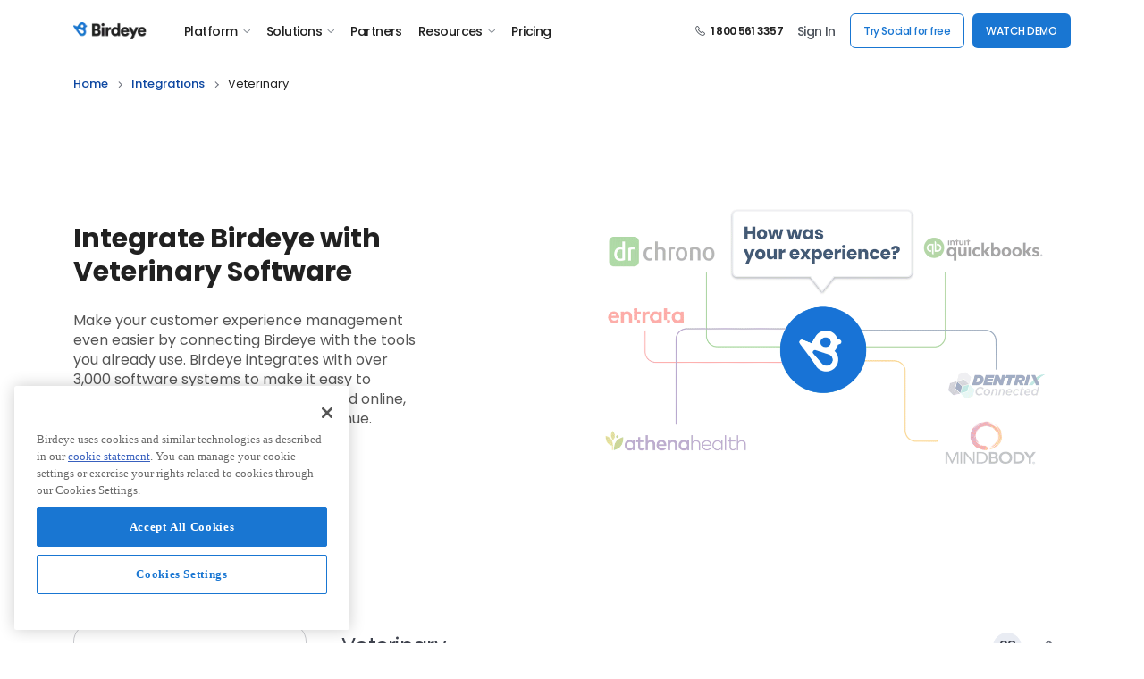

--- FILE ---
content_type: application/javascript
request_url: https://d3cnqzq0ivprch.cloudfront.net/prod/website/v2/runtime~main.5354.095e302fa69829c7332f.20260120T114859.781Z.js
body_size: 24234
content:
(()=>{"use strict";var e,o,n,c,t,H={},a={};function S(e){var o=a[e];if(void 0!==o)return o.exports;var n=a[e]={id:e,loaded:!1,exports:{}};return H[e].call(n.exports,n,n.exports,S),n.loaded=!0,n.exports}S.m=H,S.amdO={},e=[],S.O=(o,n,c,t)=>{if(!n){var H=1/0;for(i=0;i<e.length;i++){for(var[n,c,t]=e[i],a=!0,s=0;s<n.length;s++)(!1&t||H>=t)&&Object.keys(S.O).every(e=>S.O[e](n[s]))?n.splice(s--,1):(a=!1,t<H&&(H=t));if(a){e.splice(i--,1);var d=c();void 0!==d&&(o=d)}}return o}t=t||0;for(var i=e.length;i>0&&e[i-1][2]>t;i--)e[i]=e[i-1];e[i]=[n,c,t]},S.n=e=>{var o=e&&e.__esModule?()=>e.default:()=>e;return S.d(o,{a:o}),o},n=Object.getPrototypeOf?e=>Object.getPrototypeOf(e):e=>e.__proto__,S.t=function(e,c){if(1&c&&(e=this(e)),8&c)return e;if("object"==typeof e&&e){if(4&c&&e.__esModule)return e;if(16&c&&"function"==typeof e.then)return e}var t=Object.create(null);S.r(t);var H={};o=o||[null,n({}),n([]),n(n)];for(var a=2&c&&e;("object"==typeof a||"function"==typeof a)&&!~o.indexOf(a);a=n(a))Object.getOwnPropertyNames(a).forEach(o=>H[o]=()=>e[o]);return H.default=()=>e,S.d(t,H),t},S.d=(e,o)=>{for(var n in o)S.o(o,n)&&!S.o(e,n)&&Object.defineProperty(e,n,{enumerable:!0,get:o[n]})},S.f={},S.e=e=>Promise.all(Object.keys(S.f).reduce((o,n)=>(S.f[n](e,o),o),[])),S.u=e=>(({8:"client-components-freeTools-reviewLinkGenerator-FormWithBanner",76:"components-2024-ToggledFeatureCards",86:"components-2023-careers-FilterJobSection",94:"components-2025-CustomerResultsCarousel",146:"components-leftIntended-leftIntendedCustomerVideo",198:"components-2024-view-ContestPoster",199:"components-2024-campaigns-cro-Banner-WithImageAndForm",244:"components-2024-view-FeatureSection",252:"client-components-2025-UpdateDetailsPage",271:"components-2025-TwoColumnWithChips",297:"components-2025-LeadershipCardsSection",313:"components-2025-view-Header",332:"components-products-FeaturedResourceSection",334:"components-2024-Policies-ContentBlock",422:"components-2024-view-AnnouncementBoard",444:"components-products-TwoColumnSection",465:"components-2023-ReviewSection",468:"components-2024-BannerWithStickyForm",517:"components-2025-banner-ContactUsBanner",535:"components-2025-PressAnnouncementCards",547:"client-components-freeTools-AIPostGenerator",555:"client-components-aboutUs-DiversityCarousel",598:"VideoCard",625:"client-components-common-Animation-InteractiveImageOverview",648:"client-pages-freeDemo-Mobile",690:"components-2025-TestimonialsGrid",751:"client-components-pricing-EmailFirstForm",774:"components-2025-TileWithButton",952:"client-components-leftIntended-LeftIntendedTwoColumnSection",992:"components-2024-TileWithImage",1003:"components-2025-cro-OutcomesSection",1027:"components-2025-cro-BrandCardsCarousel",1062:"components-2024-GooglePartner",1138:"components-go-TwoColumnSection",1153:"components-2024-cmp-TwoColumnSection",1220:"components-common-banner-IntegrationWithStickyForm",1253:"components-common-banner-ReferBusiness",1258:"client-pages-freeDemo-Desktop",1298:"components-go-SupportNew",1304:"client-components-aboutUs-SimpleHeading",1331:"components-2025-GlossaryListingSection",1333:"components-2025-BannerParallax",1379:"components-2025-ViewpointSpeakers",1403:"components-2024-TermConditionSection",1421:"components-2024-integration-IntegrationListSection",1631:"client-components-default-ScanBusinessResultsCarousel",1676:"components-products-SingleColumnSection",1677:"components-2024-BirdeyeStatsSection",1687:"components-2025-resources-BirdeyeSuccessResults",1704:"components-go-ThreeColumnSection",1712:"components-2025-ListedLogosSection",1725:"components-2025-LocationCardsSection",1743:"components-go-ListingCarousel",1768:"pages-2025-NotFoundPage",1830:"components-2025-CompanyTimeline",1843:"components-2024-TwoCardsSection",1846:"components-leftIntended-LeftIntendedTestimonial",1870:"components-leftIntended-LeftIntendedSupport",1872:"components-2023-careers-JobDescriptionSection",1910:"components-2025-LogosGrid",1915:"components-2025-cmp-BannerWithForm",1919:"components-2024-view-AssetBanner",1998:"components-2024-DoMoreCards",2050:"components-2025-FeatureCardsSection",2095:"client-components-common-Animation-InteractiveImageVideoChat",2144:"client-components-freeTools-roiCalculator-components-AwardsStatic",2174:"components-2024-cro-BannerWithAnimation",2199:"components-2024-BannerWithEmailForm",2236:"components-2025-CustomerTestimony",2303:"components-campaigns-Banner-WithVideoAndForm",2306:"components-2024-campaigns-AboutHeroTile",2343:"components-default-AwardWinningBlocks",2367:"components-2024-freeDemo-FeatureList",2455:"components-2024-IndustryHighlightsCardSection",2577:"components-2024-v1-CustomerResultsCarousel",2581:"components-freeTools-AIUsernameGenerator",2610:"pages-2024-freeTools-AIPostGenerator",2620:"client-components-products-HighlightedResource",2646:"components-2024-LottieAnimation",2683:"components-2024-FeaturesCardSection",2699:"components-2025-cmp-TermAndCondition",2701:"components-2025-view-StatsCardsSection",2734:"components-2024-ReviewSection",2805:"components-go-BrandLayoutSection",2831:"components-2024-CapsuleSection",2834:"components-common-Awards",2835:"components-2026-home-FeatureGrid",2839:"components-2026-home-FullWidthImage",2846:"components-2024-view-TileWithImage",2847:"components-2025-AgendaSection",2920:"components-2024-PanoramicSection",2960:"components-2025-BirdAIFeatures",2991:"components-campaigns-CustomerVideo",2999:"components-2025-view-Footer",3005:"components-2025-TeamsSection",3007:"components-leftIntended-LeftIntendedGoResourcesFeatures",3038:"pages-2025-View-speakers",3064:"VideoPreview",3165:"components-2024-cro-HeadingSection",3190:"components-2025-cmp-BannerWithStickyForm",3280:"components-leftIntended-LeftIntendedSectionWithImgAndCTACentered",3333:"components-common-atoms-MobileAppButtons",3349:"client-components-home-HighlightedResource",3373:"pages-aboutUs-Gdpr",3381:"components-2024-BannerWithForm",3536:"components-2024-view-FooterBanner",3537:"client-components-go-WithBgImage",3589:"client-components-leftIntended-SingleColumn",3596:"components-2025-BrandLayoutSection",3607:"client-components-common-Animation-InteractiveImageInsights",3615:"client-components-2024-Awards-AwardsBadgeList",3631:"components-2025-view-FAQSection",3646:"client-templates-2021-IntegrationTemplate-ListingTemplate",3647:"client-components-resources-AudioSection",3657:"components-products-CaseStudySection",3715:"client-components-2025-ListedLogosSection-SiteIcon",3742:"components-2023-Home-BannerWithForm",3752:"components-2024-cmp-BannerWithForm",3755:"client-components-common-Animation-InteractiveImageSmallBusiness",3770:"components-2024-campaigns-banner-cro-WithImageForm",3832:"client-components-common-Animation-InteractiveImage",3888:"components-leftIntended-LeftIntendedFeatures",3936:"components-2023-CustomerResultsCarousel",3957:"components-products-ProductsFeaturesSection",3960:"components-2024-FourColumnCards",3971:"components-2024-CustomerResultsCarousel",3972:"containers-Footer-PPCFooter-Dark-Mobile",4058:"components-PLG-FAQPanels",4090:"components-2024-FeatureSection",4114:"components-2024-view-FAQSection",4115:"components-2024-view-ContestBanner",4147:"components-leftIntended-LeftIntendedSectionWithImgAndCTA",4153:"components-default-TwoColumnSection",4159:"client-components-freeTools-roiCalculator-components-TwoColumnSectionWithBusinessDetails",4224:"components-aboutUs-DiversityCardSection",4238:"components-2024-LottieSingleSlideImage",4296:"components-2024-v1-FeatureSection",4380:"components-2024-SingleColumnSection",4385:"components-2024-freeDemo-DarkBanner",4458:"components-2024-view-StatsCardsSection",4462:"client-components-common-form-cro-TwoCTALeadFormIntent",4481:"components-2025-CompareTableDark",4495:"components-freeTools-AICaptionGenerator",4512:"components-go-WithStickyForm",4573:"components-2024-v1-StaticLogosCarousel",4580:"components-2024-view-Agenda",4635:"components-2023-CompareTable",4641:"components-products-TwoColumnCardsSection",4659:"components-2025-PressNewsCards",4691:"components-2024-v1-ThreeCardsSection",4774:"components-2025-SocialLinks",4790:"client-components-freeTools-SocialMediaManagement",4871:"components-leftIntended-LeftIntendedReferralSection",5051:"components-2024-QuotesSection",5061:"components-2025-ObviousChoiceSection",5074:"components-go-SingleColumnSection",5093:"components-2024-TilesSection",5107:"components-2024-campaigns-banner-cro-WithForm",5148:"components-2023-careers-FeaturesSection",5199:"components-2024-v1-TilesSection",5224:"components-products-CxHeroes",5234:"client-components-common-Animation-InteractiveImageTeams",5252:"components-2023-Home-BannerWithLeadForm",5289:"components-2024-v1-BannerWithEmailForm",5296:"components-2025-view-Banner",5368:"components-2025-BirdeyeStatsSection",5426:"client-components-common-Animation-InteractiveImageReferrals",5465:"components-2025-resources-BirdeyeResultsFilters",5503:"components-2024-view-SpeakerSection",5512:"components-go-WithLeftAlignedLeadForm",5514:"components-go-FlowChartSection",5525:"components-2025-GlossaryDetail",5569:"components-2024-TileWithSeparatedIcon",5575:"components-2023-AwardsSupport",5596:"components-2023-Home-DigitalTabSection",5606:"components-common-banner-WithHalfWayStickyForm",5636:"components-2024-v1-ClientLogosCarousel",5641:"components-2024-ThreeCardsSection",5664:"components-2024-view-ViewContest",5696:"components-2026-home-FlyWheelSection",5704:"client-pages-Calendars-ThankYouPage",5710:"containers-Footer-PPCFooter-Dark-Desktop",5727:"components-2024-cro-PanoramicSection",5845:"components-2025-BannerWithFullWidth",5859:"components-2024-Awards-AwardsSection",5903:"client-components-2025-LottieSliderImage",5952:"components-2023-careers-OfficeCard",6070:"components-go-HighlightsWithIcons",6232:"components-2024-campaigns-QuoteWithTweet",6249:"components-2026-home-CustomAISection",6302:"client-components-leftIntended-LeftIntendedQuotes",6304:"components-2025-AiStack",6349:"components-2024-view-RegisterSection",6363:"client-pages-pricing-Desktop",6404:"client-components-go-ThreeColumnCards",6413:"client-components-2024-Awards-AwardsCardSection",6417:"components-2025-resources-CompareResultsWithBirdeye",6434:"components-common-banner-WithCTAs",6478:"components-2025-view-Agenda",6480:"client-components-common-Animation-InteractiveImageWebchat",6496:"components-2025-SingleColumnSectionWithBG",6505:"components-2025-CardsWithBGImage",6525:"client-components-freeTools-AIBrandGrader-AIBrandGraderForm",6528:"components-2023-banner-WithHeadingAndPara",6604:"components-2023-careers-PhotoCarousel",6628:"client-components-common-Animation-InteractiveImageTicketing",6655:"components-default-SingleColumnSection",6681:"containers-Footer-PPCFooter-Dark",6697:"components-2026-home-HeroBanner",6713:"components-2024-BirdeyeAwards",6731:"client-components-common-Animation-InteractiveImageMassTexting",6744:"components-2024-view-Header",6785:"components-2025-CompareTable",6808:"components-2025-HeroesCardsSection",6849:"components-products-BlackFloatingCards",6854:"components-2025-CheckmarkCards",6894:"client-components-common-SourceReviews",6905:"components-2025-IndustrySection",6937:"components-2025-ThankYouBanner",7013:"components-2025-resources-BannerSection",7021:"components-2024-view-SpeakersTile",7046:"client-components-products-ListedLogosSection-SiteIcon",7098:"components-2024-cro-TwoCardsSection",7100:"components-2025-ProductsCardsSection",7112:"components-go-ShortSupport",7204:"components-2024-CustomerResultsCarouselV1",7215:"components-go-CustomerStoriesCards",7217:"client-components-freeTools-roiCalculator-components-WithReviewsCalculatorForm",7322:"components-2024-view-TermsAndCondition",7333:"components-2024-view-Banner",7358:"client-components-2024-LottieSliderImage",7388:"components-common-banner-WithStickyForm",7405:"components-2025-AgendaBlock",7407:"components-campaigns-CampaignCardSection",7433:"components-2024-campaigns-cro-TwoColumnSection",7449:"components-go-FourColumnsCards",7458:"components-leftIntended-LeftIntendedReviewCards",7496:"client-components-common-banner-WithVideo",7516:"containers-Header-MainHeader",7522:"components-2024-AskMayaBanner",7539:"components-2023-CMS-FeaturedResourceSection",7571:"components-go-WithFiftyFiftyLeadForm",7578:"components-2025-HeroesDetailSection",7582:"client-components-2024-ClientLogosCarousel",7738:"components-resources-ResourceBanner",7801:"client-components-aboutUs-TwoColumnSection",7830:"components-2024-home-cro-CustomerResultsCarousel",7848:"components-2024-BirdeyeStats",7860:"client-components-common-Animation-InteractiveImageCustomerExperience",7873:"components-2025-FeatureSection",7910:"components-2024-cro-BannerWithAnimationV2",7927:"components-2024-freeDemo-LightBanner",7943:"components-2025-TwoColumnSection",7945:"components-2026-home-ProductsCarousel",7949:"client-components-aboutUs-ContentSectionRepeat",8029:"components-2024-v1-FeatureCardsSection",8045:"components-2024-cro-FeatureSection",8059:"components-resources-PodcastSubscription",8066:"components-2024-cro-FeaturesCardSection",8077:"client-components-pricing-StickyBar",8126:"pages-TestSsoPage",8131:"components-2025-BannerWithStickyForm",8151:"components-2025-SupportWithLeadForm",8166:"components-2025-PressDetailsPage",8169:"components-2025-HeadingSection",8201:"client-components-common-banner-WithForm",8205:"components-2023-Home-cro-TilesSection",8217:"components-2024-v1-TwoCardspanel",8354:"components-2024-HeadingSection",8377:"components-2024-v1-TwoCardsSection",8458:"components-2025-CustomerGetResultsCarousel",8467:"client-components-common-Animation-InteractiveImageBenchmarking",8474:"components-2024-GridSection",8480:"components-2023-careers-Banner",8496:"components-go-TwoColumnAwardsSection",8555:"components-2024-home-OutcomesSection",8560:"pages-UniversalPage",8599:"components-2024-view-CounterBanner",8603:"components-2024-StatsCardspanel",8627:"components-default-ThreeColumnSection",8727:"components-2024-IntegrationCarousel",8731:"components-2024-v1-DigitalTabSection",8746:"components-2025-ParallaxLottie",8750:"components-2024-view-Footer",8767:"components-common-banner-WithEmailForm",8775:"components-leftIntended-LeftIntendedAwards",8790:"components-products-ThreeColumnSection",8834:"components-2025-ContentSection",8872:"components-compare-CompareCards",8889:"components-campaigns-ThreeColumnText",8921:"client-components-aboutUs-PanelledTabs",9003:"components-2023-FeatureSection",9033:"components-go-BannerWithLeadForm",9120:"client-components-aboutUs-ContentSection",9183:"client-components-common-Animation-NLPAnimation",9187:"client-components-pricing-CompareFeaturesTable",9191:"components-2025-ProductsCardsSectionUpmarket",9207:"client-pages-pricing-Mobile",9228:"components-go-FeatureSection",9289:"components-2024-campaigns-banner-WithImage",9396:"components-2023-banner-WithStickyForm",9420:"components-leftIntended-SingleColumnBlock",9483:"components-leftIntended-LeftIntendedLogos",9502:"components-leftIntended-LeftIntendedSingleColumnCardSection",9512:"client-components-common-Animation-InteractiveImageMarketing",9585:"components-2024-PanoramicBannerWithEmailForm",9596:"components-2025-StartFreeTrial",9673:"components-common-form-GoLeadForm",9709:"components-resources-ResourceListSection",9711:"client-components-aboutUs-HeadingSection",9727:"components-common-ThankYouTextBlock",9739:"components-2024-v1-BannerWithForm",9754:"components-2024-campaigns-AwardeesCardSection",9755:"components-products-ListedLogosSection",9772:"components-aboutUs-DiversityWelcomeSection",9938:"components-2023-Home-CustomerResultsCarousel",9949:"client-components-freeTools-AIResponseGenerator-WithAIResponseGeneratorForm",9960:"components-2026-home-GridSection",9964:"components-2024-LeadersCardWrapper",9983:"components-2025-FlowChartSection"}[e]||e)+"."+e+"."+{8:"eb45220dd89ca987a72d",76:"dd94f2b2f55b343e3a19",86:"20c4398c6de2d09e59c2",94:"a5aadfb386600a31d7f4",146:"a28c3021c4e0fc2cdbfe",198:"b543eb6233e90f4949ec",199:"b01c53f545695b19c8df",244:"1c4b988abb329f506cfb",252:"1d6e263da52c4cec6c40",271:"b674402462191b53a9f3",297:"d23be2b0e2802b1c6b22",313:"0235e6129bc48fb35883",332:"f83ea93d421b24111449",334:"d7eef9df11b1c0675673",422:"d9a3a00955eb563d255b",444:"b64c2e86c5a1a1a72cbf",465:"68aef56c2484869b92c3",468:"72f6540b11d361a9e4bb",517:"c0385cbdbf07ba144c47",535:"3a262451a7b948ba9824",547:"301c19c3651eebc14e4a",555:"396023bce9b4cefa1edb",598:"863bad6fa87cef115588",625:"4ddca3736711f6690231",648:"594744c1895f15b7e902",690:"cc57f039e4f42c4276a2",751:"7cab42086bc88dac29e4",774:"4593aebbc7a76265cad5",900:"4b64f18b8e169e835b67",952:"85337e81e0e5637c4b07",992:"62b5bcf020b9705fc500",1003:"ffe87025a90e132ead07",1027:"3f7b0b1be4beff77f133",1062:"ed14ca60636a9b9b6cd1",1138:"c68153eef0e17a2a8db1",1153:"87f5d00555c9fe0d5326",1182:"593105168d9defad09e4",1220:"4febdd77da590b90bb27",1253:"d2ee548e7aa4f08fca2b",1258:"4ca2a5b2953f010f1db9",1298:"94ec3aebb0778457d154",1304:"92e16ec8512a358e7206",1331:"9637591fea45dd365a6f",1333:"365a6658f43b1357836b",1379:"3126bc3454de04ed43ce",1403:"8e93bb56fb5cf9acdc31",1421:"67b7df99715252b09b39",1631:"4ad5627bf2a50294c6c4",1676:"8e3cbb77aa445af56096",1677:"6111f95ae34e10958550",1687:"855cdcdded7449f94078",1704:"bed8edc4d5054aac2b1a",1712:"077d4af4194f5dd741ae",1725:"a1603aa118d9015690d3",1743:"6a732fea307dc292573e",1768:"8bc517efab85b3b23a8a",1830:"14f8e69612ef33b68541",1843:"94bb388c14dc616c3a99",1846:"1a290f91654db1bc0c1f",1870:"6a487a6f8b19106a6f78",1872:"6b0cf1f3f8213b3fdcbe",1910:"d5744ab7447e8810db6a",1915:"ec5eab75c81f88eb7498",1919:"904894d5a2895956bb56",1998:"e9b586e381f83412bdb1",2050:"e5011b04690fc9318eaa",2077:"3d7a6ed4272f7c5b9df4",2095:"911f864c5af6dfb3dbc4",2144:"ed6123c472cecaf204ca",2174:"19720cf8569241ff1383",2199:"6438aca56ce9622392bb",2236:"695b0164e291eb485a4e",2303:"08a9d05e5d1498a762f6",2306:"01e9435c5da15525590c",2343:"ea545f54143b887aaf3b",2367:"169dd00516ffdfb4a2b8",2455:"d831a1282fcbefa01454",2577:"efb4df6de8fa832883ef",2581:"d900e0cf15c08029c489",2610:"041e50c8eb4369ad5f09",2620:"3d68f5a82a36687a74ad",2646:"9d1885795999c2a64f22",2683:"22207a7dad379e4bfc2c",2699:"8470214df7bca1f20607",2701:"b8df6672798078245904",2734:"92eddaef91ca4ef3ecb9",2805:"c4157a25e1a2cc3930fa",2831:"a748ea828a9fdd524f24",2834:"188deb07402acd30cf61",2835:"cbfc2b923d19a1dba835",2839:"5955a863cb0becd56030",2846:"131b98749b059c0d98f7",2847:"13ae6ee2ec32c6b567e8",2920:"02c030d2e92860292b06",2960:"a7f4a9d983915dfa00b7",2991:"29c42b48ee8627f8d630",2999:"db182c5d837f111241da",3005:"27ddd334ff243ecb6e98",3007:"42a7fd92a32597892818",3038:"1b8874248c7028379dcb",3064:"22ccfb05b8dc920323d2",3165:"7aa4f40603ed8f322b9e",3190:"0aff765bb93018ef3cd5",3280:"410db5e1fb3da28a7bae",3333:"558b0926e260615d0b6e",3349:"10f0a1ba9f76f0865ccf",3373:"6f4e872d1ec74eca7d99",3381:"24dc8e7f0c2e467c3266",3536:"bede6767f08d32714114",3537:"7125c5e391c083034d96",3589:"55aa7462448a1ec189f6",3596:"9ab52c381f631a92808e",3607:"e4509cacaa3c12823922",3615:"0efb48f44719a9f3512c",3631:"928820b9a82b07c2eb94",3646:"7f2e1e1ea0eda8f9aa66",3647:"29053639ce49f45e7c80",3657:"1f1b8193a777ae884775",3715:"449b30861aea3a7e2442",3742:"610e287e6c483b90c380",3752:"331dfc2d6a7bf33e504f",3755:"2de3bf52bfcfee503d0c",3770:"5d14e226d05d03cd3072",3832:"05e6542879a7c977ed97",3888:"39d63f86ba97a2a3a8f5",3936:"31eabfd1a7c54dbcd3a0",3957:"1d1ab4a34a7a828e0c41",3960:"e7df74c512a5741965d0",3971:"d260a65f2bcc1e868e57",3972:"6020d50e4bdf64a0473f",4058:"659cda13b7b2ff094c1a",4090:"b2adbb8b439fbb130b2c",4114:"6b55f1220daf41d35893",4115:"18a57380c70b8d15e6f0",4147:"d69e5d99c2eeb803c1d9",4153:"0eae8ed8e9dd8236d3f4",4159:"5ac5cb43556546666daf",4224:"dcd2e30efe49395ed4a7",4238:"e77d99d06c7d955594ca",4296:"dc42f542593739f2bc70",4380:"1f40f69d68f1e970eb6e",4385:"54c14c6bc91b03169ba6",4458:"47d662b140944c0e6b53",4462:"3694b97bae7ad4837181",4481:"f54b7451d00e104eb11e",4495:"ae612d9d087cb4351593",4512:"8a42dd8521a51970ff5e",4573:"5ded66c3b18dc0cfa1b3",4580:"4ba1af6ab3ec8a28f249",4635:"8655f749af3fda0b1f52",4641:"62dcd0ef34cdb67dc7b1",4659:"54772d908cd763175fe4",4691:"8d6349cf64913150780c",4774:"3ec8d8e8fca88d27d562",4790:"1378be12b6365bcbcb55",4871:"dad2891b22dab6212c4d",5051:"8d626735734a66f0ee18",5061:"2c8d904409b30be44278",5074:"b330c84f40bf2e1c7b61",5093:"77570c928231ee8ecfaf",5107:"a3bcce8900499e70928b",5148:"6b1f727aeeb87b7c2fd5",5199:"cd6b1069214063403184",5224:"2c190a1d4c9280bcb6c9",5234:"399b87eb0ff1edb1f7a7",5252:"194d648800de47ab5752",5289:"ef9c56454ebdf98d7635",5296:"c07aadf48c5917d070e1",5368:"4ce8c3bfd98d255780fd",5426:"914578bcbed223df786a",5465:"5a2a49a741495db4099c",5493:"8badab6ad00e501e3108",5503:"e49a68b1cdbb4dadf115",5512:"75b07fbe845037418e6e",5514:"23027d6a805c13da009c",5525:"2a9f8e6bdcf8871f737c",5569:"64b332090cc7115d95b0",5575:"0389dd786ccaf90c1a49",5596:"606425bf88ce9c56d9d8",5606:"ab8855dea3c5baeccf39",5636:"1c12aa44857158b37cce",5641:"80e29b0690b21237896a",5664:"d8e346664801ee95deaf",5696:"42656037eaaf3e96e6e1",5704:"3fa008c7c5d82e795628",5710:"a5fe3e21961fa55c24e3",5727:"2ca97ea9f42312a530dc",5845:"0e849895cb10f5220fba",5859:"d3821d0a094625847a70",5903:"7edaa3f1c8c044b4d1c8",5952:"2a75d2202340520423d3",6070:"b146e91f9aa134b9f95d",6232:"c0201e6e6b2ffb10784f",6249:"cc6b06235ce29737bfcc",6302:"72fa862e8d364dd9bbe2",6304:"70e3b4878ce481286eb9",6349:"b3def7df6b6af0d1d695",6363:"e2959bbe562e052eab4b",6404:"67a667466d9a9ce2e4ba",6413:"9211030be70eacf91833",6417:"92513950edc1c9944ac8",6434:"47d02f09f427bbaae123",6459:"57ad6d73254a04df8af2",6478:"8e8dd17357edfcd1a9fd",6480:"826a635ff52d0610f982",6496:"b2d2df66b9f1a814b516",6505:"d3ec389f17cec196d43f",6525:"95c01621bfa8c0618d32",6528:"2a69e51fc1d0f3616437",6604:"daf3e8d2a5f6b65bebb4",6628:"b0b1cf606b686050dfa1",6655:"437bb1bcca71d6b14b7e",6681:"c1ca54475709fbf1a3e2",6697:"da970280904ab0243c2d",6713:"033b8b812fcb472f0c2d",6731:"9fb203c5a2ab92eccaef",6744:"aa70584c15769e1d30be",6785:"4e25e904588fa9cebc6e",6808:"8d278d65fe6365a693b5",6849:"b69a91d3706aa187cc98",6854:"28012ec4141423439d2a",6894:"d58ff5d8e71308f1ead4",6905:"f2db6f910405b9a3d2a2",6937:"58a15e5a0e677f98eeb4",7013:"688a76953485b8fd7ddd",7021:"1e7987a236132de76a37",7046:"8803bc502221faf08012",7098:"f0c9647886e21288b704",7100:"436981eae4c1a96fa15e",7112:"c2db1acd8530169c6ecb",7204:"ac5d3fd588b2faa5c53a",7214:"6aae2b713b0a69e51f26",7215:"c491102398b9ca36081c",7217:"6ec221b0ebfcca135d6e",7322:"f45b8b22052c6c65d74e",7333:"31a1ed6a872cc391039e",7358:"5b1bb8fe73a76aa4ca3c",7388:"ce12d29cccc1db89226d",7405:"5d5361b91f7e5a67e6eb",7407:"523580b65dc46af9ac92",7433:"f3ffdbdaf8a657c442e3",7449:"57fa03a8d873c3527ce0",7458:"7ee5bc63cc14041a3cc4",7496:"29a1f885ce6c46f81b4f",7516:"44d0f2fe5eceb70f554f",7522:"1b17e020ff66994fd096",7539:"aa7e6e09142b94491d00",7571:"62385e37362209d3f634",7578:"12f28cfc0717e3750cca",7582:"033e46389394e17bc3d5",7738:"20ed2db828d49c144330",7801:"15d1961de40d4680f21b",7830:"fa0e34f144a18f8a8b46",7848:"427748e7f988dcf921f8",7860:"8c96c100d0061ca56d2b",7873:"1d808384ea8e28a4990b",7910:"ff947b8d2d475c80e245",7927:"d2a217fd45eb6c25331f",7943:"44722fc8a26fddc66b6c",7945:"f38d18bfead0f67511d4",7949:"3a227f38155f07abe06c",8029:"f8cfebdea465349e40a1",8045:"85214522895131522e0b",8059:"5773924eac47afed7b89",8066:"312730a0b83ab41d0b3c",8077:"157e325c54b25a7e6c13",8126:"5911d2f7fbcd41a6f0d9",8131:"460dc02dc8e56c8a968a",8151:"bf681cbd79cae0596508",8166:"5b00c9cabe696cb6ff46",8169:"dd5106b2d95b8ad697b2",8201:"bc6fd84dbb4b5a200b07",8205:"e80e73a3f4b0b18248f1",8217:"c05337ff0f56dc1f360c",8354:"99eeda40843397b66115",8377:"a0d85326f878985e4136",8458:"3f14ffebc0e40217a15a",8467:"e37803357aab51d9d38a",8474:"8644ead2d69af92b9cdc",8480:"848a78d2ed8678b7626d",8496:"8600befa6695ec785c9c",8555:"a8cf0e3009c868ba3663",8560:"59b209d55fcd4ac088b4",8599:"caed93028c6accfbddf0",8603:"61d826885e2e02b26a71",8627:"973f809fb31d55fe2275",8727:"b731e5fb875c9df9e310",8731:"e050a749a2ebc068e5b7",8746:"a022dc288df2ca019aef",8750:"3cb237a89b6780b4b837",8767:"eaadcd4920f7d0509117",8775:"953ce73df0e3caf4c27e",8790:"9bdc782523a4da5a94eb",8834:"b497d3d5f9060c175e4f",8872:"1b03a85fe0bf584a0296",8889:"1cf778801d7b1c154a1f",8921:"6e201f2d1b92626ed139",9003:"0906d55313a24a49a92e",9033:"15e3b40e86c18c47ac82",9120:"24da635ba1536feaf02e",9183:"d2d75f12a514e5eb7775",9187:"d2083c9aa635074960df",9191:"fe7da72a0f8d16f1ff28",9207:"fc1872ef4bd8ed7060d1",9228:"0a6199c52a4b4b67fb6d",9289:"4fdf1f3071e347cb68fc",9396:"aa4e95554be320556364",9420:"83b666035cbf41cf4e3c",9483:"6b3d438f0e296978b4ca",9502:"ebf1aaca0f3b642c4143",9512:"b315689e8caee68c873a",9585:"9d940b291ee566ee176c",9596:"429bd93edbff67b95753",9618:"c788bf9d7d35769b1590",9673:"bc90540df9700fee2220",9709:"d6f544473eb61a8830ae",9711:"9e89da3e6551afd2d11a",9727:"4c0a948a71a91c261fa6",9739:"880a8877e780895f0562",9754:"b256afa5ad99f6fd2134",9755:"1bfd57b19252477295a5",9772:"bc5c386b63854bc45206",9891:"a39d130bb64fc10fd5d8",9938:"742744fdb8a163dbc492",9949:"6dc9d6eb00fd7ab4acee",9960:"d46697faced4bd8b51d4",9964:"1cb549d488d779065a02",9983:"47100cb796beb91fadd5"}[e]+".20260120T114859.781Z.js"),S.g=function(){if("object"==typeof globalThis)return globalThis;try{return this||new Function("return this")()}catch(e){if("object"==typeof window)return window}}(),S.hmd=e=>((e=Object.create(e)).children||(e.children=[]),Object.defineProperty(e,"exports",{enumerable:!0,set:()=>{throw new Error("ES Modules may not assign module.exports or exports.*, Use ESM export syntax, instead: "+e.id)}}),e),S.o=(e,o)=>Object.prototype.hasOwnProperty.call(e,o),c={},t="website3:",S.l=(e,o,n,H)=>{if(c[e])c[e].push(o);else{var a,s;if(void 0!==n)for(var d=document.getElementsByTagName("script"),i=0;i<d.length;i++){var r=d[i];if(r.getAttribute("src")==e||r.getAttribute("data-webpack")==t+n){a=r;break}}a||(s=!0,(a=document.createElement("script")).charset="utf-8",S.nc&&a.setAttribute("nonce",S.nc),a.setAttribute("data-webpack",t+n),a.src=e,0!==a.src.indexOf(window.location.origin+"/")&&(a.crossOrigin="anonymous"),a.integrity=S.sriHashes[H],a.crossOrigin="anonymous"),c[e]=[o];var m=(o,n)=>{a.onerror=a.onload=null,clearTimeout(f);var t=c[e];if(delete c[e],a.parentNode&&a.parentNode.removeChild(a),t&&t.forEach(e=>e(n)),o)return o(n)},f=setTimeout(m.bind(null,void 0,{type:"timeout",target:a}),12e4);a.onerror=m.bind(null,a.onerror),a.onload=m.bind(null,a.onload),s&&document.head.appendChild(a)}},S.r=e=>{"undefined"!=typeof Symbol&&Symbol.toStringTag&&Object.defineProperty(e,Symbol.toStringTag,{value:"Module"}),Object.defineProperty(e,"__esModule",{value:!0})},S.nmd=e=>(e.paths=[],e.children||(e.children=[]),e),S.p="https://d3cnqzq0ivprch.cloudfront.net/prod/website/v2/",S.sriHashes={8:"sha256-sDHU+f+dYv8/hyZv0mvmcNEFFNnXMGiW2uqvyX6eufI=",76:"sha256-3LgBFFGY3i9ZM1PvKQpyvrfwiqyCLzP//bb1AXFrkHo=",86:"sha256-+rja0r4VsUAMd/tz2rkbhtr+3gVaAcin2pLR43pdr8Y=",94:"sha256-qp2nSD7XKdE/AiB/XGRo4LybDNQuQqbc12iaMjBL4wk=",146:"sha256-5M4pUpyAqhCb6TCHmlfKBg5Jw3EM+tlexHXToF0es/4=",198:"sha256-ZUfAHC+CEqjJr8MWtCr284mZ9TBAUrVG73u2f8PZ1+A=",199:"sha256-6RyB1hLgz6cB3xLw4TX8B9r0VmaJXy9peZcY0bb2Xw8=",244:"sha256-v6oRChkBoxEMk/7LhvAMGWQDUWoF4tvb9rvVLxDL7wI=",252:"sha256-+km0gTgBZzwWuv3kt9Sjgwhzk8TbZdz1HGi70myrIAg=",271:"sha256-mrt2MT1BJl00Axh9eDvKHqD/XI4CNFheUE6guRcnKKg=",297:"sha256-RyD1XZIXbu+cxRsixgtRlKzxFrauvYIYZpwioz+Vi1w=",313:"sha256-+aQ//fxQG1yKx/ckcqflw3TfC8/jENN6x1GvJytTv68=",332:"sha256-fw+KSFEoClUBda6Pz3agEc3onyTCrwMOK/oblPZ5zho=",334:"sha256-Yit2apkzPeNvpMclYVEsCS3FvfdeBFgIr93B8zXw9Pw=",422:"sha256-F/6aIJ1ZfLg8+4L78vh8e/12jKecOY2b+5o+rgqRbWA=",444:"sha256-sY/7uK1Z8l27wZh9ymIK3Vtfh0isnLcVeU56qKyJrFE=",465:"sha256-Hgq9xPrLSomUpS93giZhqTThdSPFIFGouTXtI3S05B0=",468:"sha256-KoGVO2mstl5trhQNnRWAnx1syBqkp6PJIEHZ/XiSKA0=",517:"sha256-+b3Nj/eQBLflQetNCWDeHUpa5Yi729NZyjs0fUvLqFw=",535:"sha256-t/fu3s8OBRRLUVTenS/HVlh6TLZj2/uUZEB4txGPCgs=",547:"sha256-KDnsT4fSfkIzn7PYxSpfNoLfrMiiCa5mPSkoBkTeIAY=",555:"sha256-Joq+WY6hot+rqpkcggQobTgF6Mltyb5/Flj5c3hWGJg=",598:"sha256-5ML/Jc2WkmMzQxXj8Rn+97tiTAnwr9/3H9nYAcQJxaI=",625:"sha256-PavJ30ciouFurmn+1rzuZRpxMMk1gginrxvqYZIdCcw=",648:"sha256-HzuzEMt1sYjY1XacTspgXFvPBO/WhWOYlxKaVbrQRBs=",690:"sha256-Hylfg9l2FJ9XtGMZ1sMUGCjgtiPOgfe+NS98aZ7yj40=",751:"sha256-K7lDtOhbwLHXaWsuqyi4Kiq+Ax31Fwi9R+SD/Is/K/c=",774:"sha256-z+Y8YzDEYJPhfKHP9cvQPhsJhFhQfOA1IXCwXDb576k=",900:"sha256-EhvPEMzsz2zQdh9M0y2wTo8sPuVOIPtWrJ0j/s5QrvQ=",952:"sha256-KrAa/yofxoJnDj66JMhnePKywujv+l8UU6UFIbwI1c4=",992:"sha256-ORBJe3QwSyNZQx3DnwVsTk5PIM4E+43dM2QB0Lva+18=",1003:"sha256-6ufLtGZLKnRuiV1Vr5XBZVYaicp9+3V7hjdL+e+uJRw=",1027:"sha256-l94rNeBvQdg5z4GvIStYzdJy004BFmeVn2BiGr2xGrs=",1062:"sha256-poI0vInVbSrvPdPjJl8r5ROaxwjVvb+IV3aM8VdTaIM=",1138:"sha256-+VIuXU+ws1mj+CsLChNj30Dhxt1+Dat3256p46gRKXY=",1153:"sha256-Vz0xU0DWKW28hmxIKG8DR8edPajp9+JVOxwnF6SNAjY=",1182:"sha256-/9TRSgBSmosMpVE1w+RtlU5JyZVMvQT3flgDtSUYT8A=",1220:"sha256-0SjehNpy6uK4HBs2dobbd8aNl+mU0vK4ziHIJnTlbCI=",1253:"sha256-QO1Xaa/sqUow9rK4KdWHUUnD0rXdsjMxROodb7oIQlg=",1258:"sha256-ewWpHSYt+tMMDFp28fIzWnwCf1M36xN9cehxlijPCpw=",1298:"sha256-aY4cp/bbmzNKelJmsYcVTnSUMmZlg9vXB2qgk2GuUpk=",1304:"sha256-ObwdXND+qbqthRPwxak5RWxDmV7sK4ns3mEaCd6egeg=",1331:"sha256-o8RA4ENUiCVBf7utxuKMKcG6ClCPQLsddJN/2gtmits=",1333:"sha256-+orLEgiXuzqTIuktTbQPX3vwvRJeN6TuTkrw4S9nBrk=",1379:"sha256-m3WIeT/XdRA2GASJCet5loRhxLpX6FvjsZG6X2KBytM=",1403:"sha256-jkPMDhdJuKoDtzNcsmyTxuADhV4h2EnW5Sj6OW1b/B0=",1421:"sha256-w4iuHPJyuY69jb7Z1kePoR+8MSaHDdzrAYAE9P38LqY=",1631:"sha256-W1WIvqkLllRog6Fy5ESlcUfh/6Cbu1mg0JKooFGevo8=",1676:"sha256-CJkw61UXk/PyKOlCOLlEQvABPVnZDyETTPbiH5u6iTs=",1677:"sha256-yf4G/cdKGZQk5IM9Qa4OfTQSQwZcVvjSLfqGTbe9OaI=",1687:"sha256-iSkvUSGxsKTZYDJtLoaFYNm4UIGimw3WpGP5CZ1PQQ8=",1704:"sha256-+aoz7D9xF5g0QlmIUQXRP7zoLos6I84xMJ69hx2zTb4=",1712:"sha256-bMnD7JWuX7dWOIlgF/6bIJ2GiR5HKALxkljDOnSaI70=",1725:"sha256-tCxTUXcJbP2FtdH5TAyVX3nEEcaKtZQh5VOp/GOV0WA=",1743:"sha256-RfcuVzrcAe1wkVCUg8Bb8QgpNJifdCmx+MdYHfRvJ/U=",1768:"sha256-tYfFPOZIt1c7r4SG798HJ1t6RDvoAK5nAbvjt0sPzqk=",1830:"sha256-eHImq2BlpMvDktvNvDcedb/rgcZ/cZ51kluGRYjyGYo=",1843:"sha256-De/JlhnC2qK9iPHpge2X+mivUyVJevW0ThL7XD3CqXk=",1846:"sha256-mrl12rKao048hki+HpOVeZ9E+FZJKok9lwgkTUuL9F4=",1870:"sha256-IFA9xlnuxJxQq8w9mE/ZmAwzEkDRf7WkTip+SktUbZo=",1872:"sha256-zLaSnMMczbL1zKsLai4hkfb2GPZIT0lf/RRkBg0tWeM=",1910:"sha256-BZ/iapRCUlP1T9DHGXN6v8vEW9Odm/NH4EsdBJLxJVk=",1915:"sha256-bCmG+Hik37h+nDSeFKu/ExRU9JkeaRkAmYNygIUep9Q=",1919:"sha256-Kib2GGQPH6U7jsLZArQ50ye2R4gY0fmrr1+57KBqXuM=",1998:"sha256-RwDwMqbcG5z8Yd0nI2nu69VwOjws2hApqowugAVBg8M=",2050:"sha256-GhgZgYwr053VXpfETHh2mp7vWtxMuYkfN08cVqEWQsk=",2077:"sha256-OW0hQhAMbKSdNyGJkU/EKS46EQIy/ucFnZDgiwvsce4=",2095:"sha256-cTjjrYIKsRVM6CJX7O9kRYYwFvAXYzBlVVeQz/Z+EVw=",2144:"sha256-XgOf0X4idSy4TBMhxyQOeU0pEo0Wug/DSIIagpQ5FnI=",2174:"sha256-rkKd3mucMUi0GwUx1HpEzEAlr6arc+apVnpxfPa9YJQ=",2199:"sha256-k7k/sFbQ0OztWlcKnmIfyF3IH8mCpwqwL1k0iaaHWOY=",2236:"sha256-MTKdZyENn3oQ0doJlSIBmVo0xYL2hOg9Ft9xAXkfJDo=",2303:"sha256-uan4s6QfrY1hsNiDD8Ti5DIDrf8Y8pME7hpytw50FsU=",2306:"sha256-8qAobsBsgB6dJDgp2yF1ELnseN8PaeUkXa6h6GqdgDM=",2343:"sha256-Qz2Hs+kCaYNzExqmVkNGpgdC+Ad0F1dohmNklsEF/c8=",2367:"sha256-/me7lfbTnrVJCe1thayHOihzR6S/YwcIbUhbBN3Yof0=",2455:"sha256-J9RcRxYgt8bgzf4A9fNCfXJbIxptRGgFSx5vqNhFqwQ=",2577:"sha256-cdevby+haqwaRTzDbyimvdyjjYR518t6m58xPZUlWn0=",2581:"sha256-ez4Be7r9DBl52kfXZ6l3RcSb3Rnif+OrNejzSQKPUis=",2610:"sha256-QuaMiiYWLY2h/xGGAYG2Xf3XK4Mni7Zh+CSZYkIxyn8=",2620:"sha256-qYwqy5JrSsh9JUMlFbdazJyBOTcrrL+XX8gv7mdb0Jg=",2646:"sha256-7jS9Tmwjv/iJUFOSXaamver8uB925ZUvEBLlXWohsCM=",2683:"sha256-S7IX96yOGCYkVFOzO87o8wfbbQ3Gv1NWsm0c6kpbXzA=",2699:"sha256-d5JS5tSq7vi774A+cWB2kLfZbg5ID7Y/KWaRcK0l+LA=",2701:"sha256-HIzieZuBx/gu//JdDURbW5oWLIpQf+OCM+CcsKY1eno=",2734:"sha256-ISzNv57Q+3RLSkUL1Am/82RY8iN6PaBpr3a8GxlpRh4=",2805:"sha256-l0OMz27bmMoU89/ulx0T7joYsbghrkqkC7w+SGv5vzw=",2831:"sha256-Y1YfdREWyd1J07YQczlg0vnd+sW/4J4Ejfm/S7a/JRA=",2834:"sha256-nieCCEs/5eq0xNQ92eABV+TXQJMSk1httFZdKCW27+w=",2835:"sha256-o2SjzTxkaSeFLxQK+rOmCxWYwBz8lcZVya1LdWlOOdQ=",2839:"sha256-RDPIryGpw2kQm2j/JefZPDzm2XSi+8v70/u25ptHNZs=",2846:"sha256-VpD8oXD/iEdxuuFtXYSNZCx8x6STdx/B842SxSgjlUM=",2847:"sha256-4sAd7Kn4XAZTbEp8mVjfFFHLGL9uTG3aeHMRDC9X2a4=",2920:"sha256-c02cDKZo5TSlSM8Co7JuMAmRmwCr7nQtN65GnB8l6T8=",2960:"sha256-euSIDAtXKtE6fJkSOsNR59e6dh9PqYZYL7NNN1zozJk=",2991:"sha256-rI1TVIozvkJ4yYDf8YvTUdWzglinwRzdTTB1F/4f3TI=",2999:"sha256-Mn52L8RYBl3+njjsxD/WN5kaGJsAoJMUjehBNj+qvmM=",3005:"sha256-G4JbkbWUn4SULt+s+KOWuHhLAG27gAvZS14dCO6SNqE=",3007:"sha256-tADuEW3MFV/B1wQycoy3JcDCybtijlpWADwuMClgHbs=",3038:"sha256-uayRSf65pEcQF5H4pbTEZCKzQr2wEm4M1JcyPS561xY=",3064:"sha256-2Yg5hwhJuseacfnaDX00TUaXh0oO4B8pgZxn3YBTx2U=",3165:"sha256-1BSuAXsV05pEigj5ZtR1S08scLpRqOjexMmRMkTf51E=",3190:"sha256-W4HjR5G70pFX+fsYCbq99BmqCRD7pgtp/lfZIynQqb4=",3280:"sha256-A/ITQToVkBmxMq56hsKOq6TASzfICAGw8qu46P598uM=",3333:"sha256-xZKfyh5eCeai+UmVL8u5Qh5WyzcKn6ZKT4icGhpRnJo=",3349:"sha256-MiQp6616NLO3ZQQw+TNCRUChBXHPxyTL9knAn6LE1po=",3373:"sha256-dzhxTNkeLVoWvNyatwL+QC/QmmUbSjCveui3ZpARotU=",3381:"sha256-rYovpZHLUJVWX5ElCulHFrAksnYc3CSDac2OAnApYEk=",3536:"sha256-SAUy84kCViwqhfVvuh5f5WonPVFksxwM5qyEebOnobw=",3537:"sha256-w0UN5y86RWQkYPRfbcZNkgUZHJ56yfuYufCodFvd8n4=",3589:"sha256-LjNu8zf5lAnkNplZhlX3cC7hJT4FvQJS7jxS1tlywFk=",3596:"sha256-yXPxN0dAyTnKv7ty80YS5lRE+6pivtyyM46MwzBIQBs=",3607:"sha256-rhTr3EQJU7STF6esDMyKBBL/3XBz4quxdExPp8P2UqY=",3615:"sha256-KeAn18K+bk/3F3/iN5+LP3v4vaKn7Va3kgnHtUd8Pao=",3631:"sha256-AhOVgp89pyQCXYWQO8dM3BvRDBkihXZxU+4GVBkLvZs=",3646:"sha256-ZRJa6Z2HQVynlAAw5wM3D/PImZjF9l3eIuHb2dhrutM=",3647:"sha256-8VEjA4OGLBx1thChbq8P4hdxrgTKUYkEogi8ZpeMF50=",3657:"sha256-CCBuxk38A+ADWtcN50/HtU5LHMGGd1TYl6/o/JbWjh4=",3715:"sha256-k9rRXTHvWeR88b0OOZOPgFTSq2TFMyo53/lkCI+JdYo=",3742:"sha256-3PrzEExoAFRNtoB6HLWbm1jM88EIsfvnZv2WCqmJHLM=",3752:"sha256-HTt2Zf6CDKh9KYqwU2weEpFvf5Btsn/Hhy52VD+3dwE=",3755:"sha256-ammD0yqTCpexjExeV9HtcaZxJTY5pQrxRvoL1u7XWKA=",3770:"sha256-RqFOejvkcCpNxuyPCSFpMjTX1jPbT2jGrHJ1S8mB/c0=",3832:"sha256-sP6GfkKKX2kfmPv+dhT+Kb39YGw6QRsi2+TchJslEgA=",3888:"sha256-+W8/owVVtWIxtAEOGVZcc+gCwQpC5+h6vLY6jhWwVhg=",3936:"sha256-cOtuwCpKLcjJUj3tFJsrZoO3nvwgmGb0eKs2W20oDHE=",3957:"sha256-6TARcN5dUeATnSmV/AQ4wgLFxjGGFuoZkJQSOG0X10g=",3960:"sha256-YO5K7T7zI4KEi7gF2d9oarsuaIcQThlNGuZ0HYWHmbU=",3971:"sha256-F0OYqddnXha+cz4NyTtNoxv2YATY9pdINygDCcOGe/o=",3972:"sha256-SHOPAjK0+IWvgvfGWWnKfZEdALveXF9GRwFdR0bu93A=",4058:"sha256-bEyu/UOdwO5pN/rXn9a+wx2SkBv+UbHDbmCTFH/IYKg=",4090:"sha256-+GYnlb/iYjpj10rHkap0oWTn+4SJUQXYXjwDFzew60s=",4114:"sha256-TvGyYOnHkHpyliyOGiWyt+JfjnjkYU4JobgumMxT6DA=",4115:"sha256-v7tuW4ca02Zaam0LwLETYrmQOFMnRLy2sLfniurzxPw=",4147:"sha256-IBWmrNXr8v0smuMNjrqYcfuJAcdiHhXvioDLMhhRwB4=",4153:"sha256-EKyXAwAR+9+xC4kPMO8BHTtPwU54WukG8rjHJ5KaAQU=",4159:"sha256-dP9cC7G0/uRuZhA1YrwfnK7nwnwMmu8/cfoCmrOZ0Fc=",4224:"sha256-TcfccDGmFEI0wFwiEU8h4mFWtpKCeR75PcfmJXY1jNk=",4238:"sha256-iyXyO1N0EJd+1S8m4JvVpz8BQ2tplSmu6gX55DCHhug=",4296:"sha256-hACU/kj1cq8Gggdg+mHWYFFFLwvr7bWODHtqSDDquiw=",4380:"sha256-HDTbH3bsLm5R2c1WpdSsbK7Zi/z0tFRp/S15Aw/IcUA=",4385:"sha256-FepySI2KBBkQ3sTjGZcUTdMKw20b601MEexl4o9EOMs=",4458:"sha256-RQDyc+oOzFeOc+k3RyRkpjPUYHHb6V6Q7CWooIKB/og=",4462:"sha256-552cPAnuPjHXtsSOzS5yZz9WA9Jn+uDZ2FSzZcAA6GQ=",4481:"sha256-hkDeytXDhs2tKwQS92+g5onzhXKMGWUL31e28eZ13rg=",4495:"sha256-u7zw/ah7hmJsoZqRWkCRSS2wfKQT5IiYBkUwaUmk0KM=",4512:"sha256-kAGhVqX+DYK7/nWgKQbo2P0quTu6p0/jPZ5sdIv5DlQ=",4573:"sha256-97Gx0KmBj9k1LTuTPg590M68vco0XZjhkBYexCyrc3I=",4580:"sha256-BTM/71X0IfHHcVlPG6/WY8qRJxsPXRZ08XfKOo8EEoY=",4635:"sha256-aEnnxuELymkz5zcJuuUQjcMc8mGz67MYuDSLzuYJDIQ=",4641:"sha256-H1GqKBX9Lf64mqnBeLVw7g8pB+Cm9DEJ/i1zi/R9ris=",4659:"sha256-GMFW/RSFxr5pMQRZ/yu10GtK1cSu20Qld3L/wiICjGI=",4691:"sha256-rz4PjvznH9Qvd/UYB881MSLRZp7cfG8f3xjjiYcXw64=",4774:"sha256-DsrCxTVcWnGUZ9RLceKcEPrptQc4gzaLRQjAxhbyuTo=",4790:"sha256-Kntuv3OduKZHQRU+HooHfCml5hq6MMOZZH4nM8Pveso=",4871:"sha256-MiCJu5wMM+GG0CXjOPSSH+KGUHPOq//EH9NPDkK3QZo=",5051:"sha256-mGnezcWnlZtqcNOoPSfIr2Yl1WtquWTJaztmezrcXk0=",5061:"sha256-TiEBWRYhBWDnvGhIj3gO1JA/WhBlaDQWJqd2YFuO0b4=",5074:"sha256-6qZixTk1wORmwtzeVMOXSY7VWSa1Uoo6rsGJ6G3NlsI=",5093:"sha256-EuGUUsnNyoTVBMMzcq2pBuJSWa067YSALdssi/PNrWw=",5107:"sha256-1MJftYXzwKgB+ix65GwgV7whNitkROc6wqTp6JjHw68=",5148:"sha256-o0Q52gd4O2IZ08RqS1SJfa4dMLAT7kp4DW846ReKr4g=",5199:"sha256-CgTmDbD5jD8hfI7Qcg1O0bq0bES7LR7GlZuRvgrQ6mY=",5224:"sha256-uWKXwaOAIGHX/YmwAIfXiX+7hs4uvvGxWIKU0tnlav4=",5234:"sha256-OQiIQGmg7P1S2D3IRGiMpn0wRiZgVBfGhmQdrIQX/CU=",5252:"sha256-rotJtmVfV/68TtpQ1+WcbQOgKtWSkrrp4KcOlbNFvSM=",5289:"sha256-W0YbRudbIhP7GXVD5ZsuIsdk6gexMwnHSsVRqhc8KE8=",5296:"sha256-pWine+dTbe1XfIxHaIuhD+RUd9jxR1XZcPPXVpkv56I=",5368:"sha256-+3WuIUJ00wPVVgaEKpjnrchfNwFlbSVqV6Vf5z/sVNU=",5426:"sha256-25jUrp5zrebr5h8K7ETHANVuAKuyrCqDLjUIagfmk/I=",5465:"sha256-nZJBdGvFijaxWE4tjZ1SZwC15Ed6+IY4YU6NSnuzt9k=",5493:"sha256-arEHRYXFFr6/GqymO9HcuT78yqyDxf0jIS5fErK6CWg=",5503:"sha256-l+MX631e4WchXZ2WP3r8TgOzU7ACCta6VryEOFGSuXU=",5512:"sha256-MAO7wJNwRE4Wy/W1Bz79Y3xUH170bBbUsSeVUXCQsRQ=",5514:"sha256-mK4lJ1FC6AgY2p//M06RgHND44SGhNTSPpb37mNoFSY=",5525:"sha256-XZkGFhafQR2NZZtVjSEExFIGH/cTe1ZEmh6ql+mBKOo=",5569:"sha256-J5yNk9MSgqMZuqFIVSjxj7F1Gyndcq0TWtJ8M5r4rGI=",5575:"sha256-KkLwTgYozlNrqTlTtaCSxaSVzTBOnDt6ONdX1HRphAs=",5596:"sha256-lmbejTf9SphfWGYGJf7/Kkicvb703bZ/qDetfpr/PtY=",5606:"sha256-3/+/s3dU1gkLMSw5PdxXwX9iFg3q/b4FUqlkIOVgaAs=",5636:"sha256-uhzLWwyTmRwpweQHJ6nLMyCG32R5UGh7qfW/7LG9PlQ=",5641:"sha256-BGGyjuUuShlPDPEwOsUkyUmCRgNKGrAhwTsyI/RnJOQ=",5664:"sha256-Dkz8AGejQXfpNkmTasJGI5boRkPlh+H6HLYufzqnmy0=",5696:"sha256-1CBxwa4XmQUknXxFZ59OeiQ4E/+R8cPHV/D77kSM+G8=",5704:"sha256-z0dKujLLc8FI4qSB48wcJFQBr6NDHWxaGqnurWufx7I=",5710:"sha256-lUcX2cBrtI2N5NrUM4T5u+dfGR8D5fJTb4E0Vb2f6ik=",5727:"sha256-RFoOFx3G8Dp2NryLP0n//IckKZeoattjq2Bb+CzkJBw=",5845:"sha256-yCIQ60Rn3xbMB8YzMtnMdlSx4OWck/3bndwpTBH5L9U=",5859:"sha256-aD7HcG9FfHCN3dzL71SJVRKJXvK5vJEd56FFo/Dyc7E=",5903:"sha256-hpeQhZSFm4SXXLKV5KB118e96HzIQ6XqIKTOXvSoxmY=",5952:"sha256-i1my277mIR4rqIrBwUUAkHYny4+fbdBwUDgXyKhee88=",6070:"sha256-K3S5WoC3GXX4KNY+kEaEzUOEzNlkMI6G9ZUCqglH2O4=",6232:"sha256-j98wDquCDyDWtx9WL7phvv4yuhags8L4cL4yHEsxEoQ=",6249:"sha256-vqiOysEnIml02iSj8jgT8hoBGzgsyMU10uXjNb6fOeE=",6302:"sha256-uGvsAbpC5jVvtv00p/vFxE52aVZc8c+WdiiPXRQb9SQ=",6304:"sha256-JGD1F2Y3oyyz3QrDPlN6RhDCZ7VBM9StGtcS5cgvBA8=",6349:"sha256-7KXGG/DReNCfx3l8d+iEp1rcy886YexOmYhfAu1k5P8=",6363:"sha256-sv/mrowFZ4E/hNaAqd7Mtrnm/LstrfaSGHxdI91C3+M=",6404:"sha256-F9+iYAYHLfsnijR6ba+blY2Qt7nlkelxY97OG0KZ5tE=",6413:"sha256-9+h8Sp5+b0TeNkO46URWT6iagz2jTBqJW61jJULMS3Q=",6417:"sha256-jGCl/7FxN7UMgJIjdjNEG0CZPSYo70oA1riFUTp3CEw=",6434:"sha256-1tuEJsHMbJeF1bLyVE9gZLVEV23FwyPrJne3/ESoQsA=",6459:"sha256-IOks+Qv2lhf1gx8Tdlidqw+CWUwm73WDYz9nTMMf/hk=",6478:"sha256-HV3ssvQIB2IpR6VdyLjj9AEDmiSEVT5l76hzsfLFT8w=",6480:"sha256-PpPQsfCmEE1BThVNpVz/tAXZhK0b5EDDbo0usyc2ksM=",6496:"sha256-fSumrv8fZiwBpkqP0ZYiko9iAm9lElDNzpG6VIqbvPI=",6505:"sha256-YO7lAc/yANzMqfWXiXDE+gtrhIEvctFF1wi9UpvCyHE=",6525:"sha256-5EeGawHn5v05JT1B2W3B1BdQbpS2oewO7ege+bgXqR8=",6528:"sha256-Zpf4lArl8GrWWX66edgi6j5OPp4h791SaPwqVlDuRPQ=",6604:"sha256-Keocl0CbjC9W14LbtecLbFvwffX8p/DG6RpZRZzMcSQ=",6628:"sha256-4uNBaaHwBrXYxD6BjnMfF0pbYceCoZqmOUWOI43Impg=",6655:"sha256-FQ+G6/7oVrowJ9bn8Se6uS2x+LuGssOQlwHOWWNQYQM=",6681:"sha256-BXhsP2cexoNT746qJEDBRQi4McRP95Cf5QK8peImiL0=",6697:"sha256-FM0tXhgnf6QdoAbE7ZZD0ZG261kxELlQBneduxnf/5o=",6713:"sha256-uRdOYXmAwDjiMLLzTm7td4XYUeSHNp+iOevX0XwsZvs=",6731:"sha256-GpHwiqs3zMEzQM9hmNGf/6toTCoz0xLyif/3qdhBSLE=",6744:"sha256-0EXDepQyqw3BfXV7eaT+gU6hlvviGJu7eT+/reCPXzc=",6785:"sha256-ekZDS7HjMfy6XettL8EhnrmThVll1vxNPrO3XFzaBR4=",6808:"sha256-6+c7qS9k1KZmRBwsCF5nw//RrvWoqG3JpJ0mqc+2IRQ=",6849:"sha256-+oRKPkJllL2WJDtOspwQcWgr0BEibnGC7HbZNV+k908=",6854:"sha256-jWnhWHm1YiOu4eKR7LEcw4GTIWQRIgwr5OlK3PVqWD0=",6894:"sha256-D7sE9pJDjIph+dUED9pKq66OWTQub91Tg78vmyfYaTg=",6905:"sha256-gDH5kvykjaia4bfzAMLYAlXZTvD8HHtMh+J/oBkJ7hA=",6937:"sha256-fFiTrsHIHMw5csDzDXXMzW2I10+1ydK0wTJk5LN8Ecc=",7013:"sha256-GTOTzEkC6sBM3eNvR05FLCNe/q4LnrT2P0ahrx2c2jc=",7021:"sha256-We3RaJs/l7jMqmriTU3Exmb2Oogg9KDjO4bir0g9bdA=",7046:"sha256-YUW5ZzaHKR7948sH7nPjNnKolYKd3mIQXnhsHfOfOSc=",7098:"sha256-kNSXbjTMhfr9OIEV+YAw6t1JZpxH6jNOUHjm8Qe87jI=",7100:"sha256-S3uhrXDqpqdbGP4ja7byISxRsu4nUxpMLc8YCTswVu4=",7112:"sha256-jDRxr5cRb9wXP22ck8r4uegN2Z69R4PlcV8M8KvKdiI=",7204:"sha256-D66mZpbcmRePkrbcCmihr5GFddpukm/iM1dIYbk9QU4=",7214:"sha256-64rANTDhX8bVVmyFBfAIVMsb+qE5P9hsbU7QxuIgNqU=",7215:"sha256-6KH9+IF5ZCKD/CK/eBXKJoibVOGgpUXpNylYdKUkth4=",7217:"sha256-MaQ8o1IyRX2bY+LcMNXxFggHIplAcepe+aNAjQRaK84=",7322:"sha256-r0A8vp/kUWHXve07JJyp/fqsSBMFBbTIAk/T+W43A3s=",7333:"sha256-k8fhM7mZnMl0UY6Rn4vZxrO+KfXiGWJOIyQ0+LwdSzM=",7358:"sha256-dVGLMmw1ZNZWO15lJG4nuZpU2ydoagOo1uoae1qVDXc=",7388:"sha256-FlOvoY6xAZIDYQaFg13YlPW8+fq0iUqtcpayNuYPUXU=",7405:"sha256-1zD/Vrxh/asDjDxa1j1FPiHP+oPlZoma/M8hppRm8xk=",7407:"sha256-0Z/DeN0Ck+TmmQmX4nR89EmG1IwLH9te6t/EysI+3WY=",7433:"sha256-rdLMYP5svsSuycWvJbnuq/NrjiiFjNZ4ndTB3K6WiuM=",7449:"sha256-/Sf4zZXCdBT5iLjl+KdoexNZA4LBxiObazZb0LkcX3U=",7458:"sha256-daoFWos93HqyQ0r1ebGy8fbgQxjQhSmdCiAX7kjZq5I=",7496:"sha256-VFtmhJjV8l4AeVclvLDB1HewUuf2Px1o39tuvbyYDxc=",7516:"sha256-YrYCaKCWhREk+oczBCf3rSfx5clC4+mCfZLZZ/3nSr8=",7522:"sha256-9ONcLiogL2l1O3VVJbJ4ig6s7pVF0wm1Hj+yHlgbii4=",7539:"sha256-548XFsuo5Cg959R5AI0jthYexvbogVwgPYBPqCMtIfw=",7571:"sha256-2QqoSEfVuojZuM84JeLlNCd/d+D7oV6dJHXQE3qezCg=",7578:"sha256-jGV4HgHbpbcrC7r8LINLcSrtOjh09ayxm+tVm9gwPaU=",7582:"sha256-E+9rfjKIjtGhFIwoDqbntO5OUT4nBMEt6tnzsBHA87Q=",7738:"sha256-pJyqF4tO05PNRazWHDHAhTGZYPxp4BlubThirE40vVY=",7801:"sha256-QgRFwcCofuSAouEtTCTMkZEH2u7jmywi4HT3Eh9kFm4=",7830:"sha256-kV+gPbeSaEy0UKNxkkTns2zxtJQRjy3zVuj/DAoXnCs=",7848:"sha256-MfTPxJYYwgdSqoXjc9T0XjHwMnU1N2Q+p1vrFvTukRk=",7860:"sha256-1Lb0GKXH5z1sCefhYTqNru5LmsP4AqlnX38E0AhLftI=",7873:"sha256-RvWugK133DDocybzi+5fislPKsNDa0FMJ7OHe2kSf94=",7910:"sha256-glY1P/OrjxKzgnW5Yk+9SCkPgxFpA3BUFbcQiySbQG8=",7927:"sha256-IEO6yCT5pcbu2hyCh1rqJfrGFLkHNnzc5k9fNKko3DY=",7943:"sha256-h17H4ZW3HqucEtUgNQlernJx6fi/UxNn+EgJFU0M8w8=",7945:"sha256-4DRPb0FpWwkhRkPxmwS8UDV75pq14+oa0XTMunfudLQ=",7949:"sha256-9sW10aGHnmB3Ln2ZsP4NPzVmDNBdD4quoVB3IpDEfx4=",8029:"sha256-kxoEPqxifX9dKgzd+lSqnNUtplFHjaoM1LSyfigm9Ng=",8045:"sha256-jicVu/3IP7EXwcz1daVhb5laSox7P0oo68KiXUzAfyQ=",8059:"sha256-Jt2o8HoyJ+PnVhPCFZK596p3LKxP0LXrRz2nHOK0OQk=",8066:"sha256-boXhFL42VbV02hWzFgfbCPAUNmdmRpg6C2J5iUSUqAo=",8077:"sha256-HlVNiGJNmaqlE72PBLQPNyC6r3/CI2Yqk2YFm4CtekM=",8126:"sha256-BPYsym9TVBoYVgSxcYUX66CYoLnAhiYHbiw4pICJgdE=",8131:"sha256-ECUaBqJgLTcNPNe/xbs6qiAHt/LoY0l/j8UM6VEJWgs=",8151:"sha256-oqoWGMsUDNVAJiswG7qDLFWE2qK0LE+pdmlwj9bfdX4=",8166:"sha256-lqibPEezato/sEJvgvMvCTKRuHpVZt3CGB5ed1hZDz4=",8169:"sha256-1LaTQzx0/NEhzV9Lw0+4E5+D2HtLeFpc19o7HX+/gS4=",8201:"sha256-vJuZJYfcyVvpv64yfbxOeIWlDmL1tprIY6RkdBX9GCM=",8205:"sha256-umShVwhUxW1ZsnINLvInnzUW8O1Wz2jmereV6xg9OhU=",8217:"sha256-QqRWJ+accnl/TBlqgObu0DAeIA5uJP0Hc86jq7mKHdg=",8354:"sha256-q0W/a7QLwMETNzqPyhFcrXNyDCcY2LGDnQUMmqUD6QA=",8377:"sha256-eJuiGj8/3n05LgyUUq6tpgpFwjaRGnC4syp2sYMMzic=",8458:"sha256-Z84Ho5qe81102EgqidzkNdXFZ1pab1vzQj1n7EeNhC8=",8467:"sha256-PsFIzRs0X3cNm+OmYWSXiSifyGGSjheoKlWCck3qrMo=",8474:"sha256-lJNsOGN5+ekq8vI3uLn3ajFUWOF/YKB04y69TxR8+L0=",8480:"sha256-vqmS0aqKSQh9lkl2fMWl+vsoQitLNU6cV/IuHywKXFY=",8496:"sha256-Hujnk2J0IDEJ/4YD54v6Jh8DtFlIv71RZV++9OkOyUc=",8555:"sha256-eeBWMR6Di6zb9kuco5p9B+XVkW6S59DYii280S+1WVA=",8560:"sha256-t1PlvMKilbSqNcc3c8MozHkua8QTHTXBGgHojEril3g=",8599:"sha256-bh7gGL/BteUoRQ/ltLLF7RGFeDFQUQnx9HiQBF7W2Bk=",8603:"sha256-4aY4Ew7rknuYtWZGOjc75RXoqQ6TSPHs1HazVEf1FaQ=",8627:"sha256-kmXYWsadZ3MTcAObMYeEh4PvF5zFRKAfEuzeWsR9BUQ=",8727:"sha256-f1hmaRA61j8Z9vKiE3ZA0WkuD0VyfEwLZjDCwBpFUdU=",8731:"sha256-Ixdp6rJwIz1Ez5X2fLOouaT4f2kvLlfsb3MVHPiq1yA=",8746:"sha256-pIQi5OpSqKmbxrvTQ6RuBr0sh38xsJgFWTwBvOO/DMQ=",8750:"sha256-KEWHTvFmLTwqJqiPD6NBShT7Z1LlEU5aYm1/Ft6+MS0=",8767:"sha256-z1lZZZgplguT0mE4cHkXta07TWZ8/Sl0Srhl7s4tKLg=",8775:"sha256-qxw6dB3um57Q+ZIuPQGFXbnS74zp1bLn5qTIJqIHJ2U=",8790:"sha256-XbKwvsT1hiAr1BHND6cO4MU6UGVsMqlXiZy4B+sEcm8=",8834:"sha256-32UEXr52kexM/F0kgXMy24TSvmM3/Xux+j0Y+JHBeh4=",8872:"sha256-XknfddqIc16Cpqi2Dss2WYvU4LZc4IRXFO1mdYfa50w=",8889:"sha256-3eigjl+6XaT1QXJS85jTuA7xTGNb7lbLiIXaipn2k4U=",8921:"sha256-okcvPx2vMo9l7bkiot5IOkt2tjC3SpsA1KTDnDdHi9s=",9003:"sha256-hJ6ef/gACS8pVeALxSFcAekl3RFt32MgtrwgjglFRKU=",9033:"sha256-wTsgt/kJlxC1DP8Suj5KAG/Ovmu/2tp3IlAPKZoA8jA=",9120:"sha256-YqNRWVQ7kOj+ea/vIaGE4U/7WglgPXn2vPdWpX5G9GA=",9183:"sha256-/yribIyPTslWqZW42C7AizYbSM1XQXmrPlegZo0pH94=",9187:"sha256-reNwZ3a4Vpxzey0VEFvWGS1syospPfu1Jzvg6+AoBOM=",9191:"sha256-U/FWMUr6MLTb6dfv08DDGlfohFkOYDlqUK2cyLUyf34=",9207:"sha256-gnSuZIraY8gh7YWLbme+RfALIm2AOSpuhcEvnCSkH2Y=",9228:"sha256-ofEibMK5m4uLiC4b4Utl7rh+8LyygYRmWMFNt7XXvrE=",9289:"sha256-icEkf/BsOmPYqfadMBAiCmjYVZGRTh9wZLI5vKDAFlM=",9396:"sha256-IU4URjiGqpmzdXCv++LJbegeYX4bJI7taIHAtW1u5iM=",9420:"sha256-ATouwT3VjuDbXUhMrNFvPZZNPMewoXc+8fP63G2jryw=",9483:"sha256-7RRrGWMivdsMNdpn31ftsiYhxF8es9lC78Qsyz9fQeE=",9502:"sha256-4CJCAlw4BNXpHc7GsFeCI0sNHvaGoOkxVuAhBlkQcRs=",9512:"sha256-cy4GmfFcJZV5XZ5ySoAioktwt+ZROUcc8D7RNYiECaY=",9585:"sha256-obZKOZrYi4tuO9XhmPsJ84SOJWcveahn3kaMu7rbXps=",9596:"sha256-F96XLJDUVtiJ70iv7ZS+F0AJLhbRiTL+JJFXt4r000o=",9618:"sha256-yVmqL5ZVLH5KBZqxaR56s/iUYzNyjnm6a4q6/UxGUCA=",9673:"sha256-F+/yPyI7CKyyRG00adT/27VG85XRmwJJn8Z60WUc42s=",9709:"sha256-OSboEHLAcKvLS1TUPzoRTpJAXvPHcxwAuFHQko9ZjOw=",9711:"sha256-7L9QBJU+lLTKsPvHMCdt7LpLgbnt0UkjMw9nRTwvlL8=",9727:"sha256-hoMHdV9YVjvVLgU33oBt9bRbibjRyzdcued5Yf2tzKA=",9739:"sha256-ctPjEH5X7EfAoYtZ3y6eEoIGWL6lVWufVxYFfBiQTVc=",9754:"sha256-bwgYr0B2QepClIHZbckgcGB6Cg/RJjmZ4hBeGgjqjKc=",9755:"sha256-vj2PVtGCdRbmP+24DnQalprgDZ0j4x6/1orSZQauMtM=",9772:"sha256-seWpLLXbsEGS9/dzZ1MMjylaYeGgJqHHILGDQ0C6uYc=",9891:"sha256-RFd6k8GvV7TmlHHiOw8dir3oUjqRrAl0Tj+Rgcd9UKU=",9938:"sha256-qgdSDcwNpsWQjSi6fOKqhGyd+kCTiZ8hzUvxbvhPRPI=",9949:"sha256-Ive8u6+a7Fi2Y5fTaTRLLM6OKJ04G/B7YjyhSz+hFFA=",9960:"sha256-ia6Fwdoy0diSTt1FGwzbgC/cQNEvydydMmuo56BszSQ=",9964:"sha256-lsx88Thyv5S7QsWmOvaar3mQrFA8w3V8iMk9wAiMKko=",9983:"sha256-Ib9a5ahb+J9kAGApT9eKUspTNWtIcY07uVPzomvtW1o="},(()=>{var e={5354:0};S.f.j=(o,n)=>{var c=S.o(e,o)?e[o]:void 0;if(0!==c)if(c)n.push(c[2]);else if(5354!=o){var t=new Promise((n,t)=>c=e[o]=[n,t]);n.push(c[2]=t);var H=S.p+S.u(o),a=new Error;S.l(H,n=>{if(S.o(e,o)&&(0!==(c=e[o])&&(e[o]=void 0),c)){var t=n&&("load"===n.type?"missing":n.type),H=n&&n.target&&n.target.src;a.message="Loading chunk "+o+" failed.\n("+t+": "+H+")",a.name="ChunkLoadError",a.type=t,a.request=H,c[1](a)}},"chunk-"+o,o)}else e[o]=0},S.O.j=o=>0===e[o];var o=(o,n)=>{var c,t,[H,a,s]=n,d=0;if(H.some(o=>0!==e[o])){for(c in a)S.o(a,c)&&(S.m[c]=a[c]);if(s)var i=s(S)}for(o&&o(n);d<H.length;d++)t=H[d],S.o(e,t)&&e[t]&&e[t][0](),e[t]=0;return S.O(i)},n=self.__LOADABLE_LOADED_CHUNKS__=self.__LOADABLE_LOADED_CHUNKS__||[];n.forEach(o.bind(null,0)),n.push=o.bind(null,n.push.bind(n))})(),S.nc=void 0})();

--- FILE ---
content_type: application/javascript
request_url: https://d3cnqzq0ivprch.cloudfront.net/prod/website/v2/containers-Header-MainHeader.7516.44d0f2fe5eceb70f554f.20260120T114859.781Z.js
body_size: 17578
content:
"use strict";(self.__LOADABLE_LOADED_CHUNKS__=self.__LOADABLE_LOADED_CHUNKS__||[]).push([[7516],{94591(e,n,i){i.r(n),i.d(n,{default:()=>Oe});var a=i(96540),t=i(5556),l=i.n(t),s=i(58168),r=i(64467),o=i(80296),c=i(47767),p=i(66967),g=i(22505);const d=JSON.parse('{"solutions":{"label":"Solutions","icon":"icon-cheveron_open1","child":{"industry":{"child":{"automotive":{"label":"Automotive","path":"/automotive/","clickTag":"pmenu_solutions_ind_automotive_link"},"dental":{"label":"Dental","path":"/dental/","clickTag":"pmenu_solutions_ind_dental_link"},"financialServices":{"label":"Financial Services","path":"/financial-services/","clickTag":"pmenu_solutions_ind_financial-services_link"},"healthcare":{"label":"Healthcare","path":"/healthcare/","clickTag":"pmenu_solutions_ind_healthcare_link"},"homeServices":{"label":"Home Services","path":"/home-services/","clickTag":"pmenu_solutions_ind_home-services_link"},"legal":{"label":"Legal","path":"/legal/","clickTag":"pmenu_solutions_ind_legal_link"},"propertyManagement":{"label":"Property Management","path":"/real-estate/property-management/","clickTag":"pmenu_solutions_ind_property_management_link"},"realEstate":{"label":"Real Estate","path":"/real-estate/","clickTag":"pmenu_solutions_ind_real-estate_link"},"restaurant":{"label":"Restaurants","path":"/restaurants/","clickTag":"pmenu_solutions_ind_restaurants_link"},"retail":{"label":"Retail","path":"/retail/","clickTag":"pmenu_solutions_ind_retail_link"},"publicStorage":{"label":"Self Storage","path":"/public-storage/","clickTag":"pmenu_solutions_ind_public_storage_link"},"wellness":{"label":"Wellness","path":"/wellness/","clickTag":"pmenu_solutions_ind_wellness_link"}}}}},"products":{"label":"Platform","icon":"icon-cheveron_open1","child":{"featured":{"label":"FEATURED","child":{"reviews":{"icon":"icon-reviews","label":"Reviews AI","description":"Reviews AI Agents generate, monitor, manage, and share reviews on 200+ sites.","path":"/reviews/","clickTag":"pmenu_products_reviews_link"},"listings":{"icon":"icon-listings","label":"Listings AI","description":"Listings AI Agents continuously optimize visibility, driving more traffic, leads, and customers.","path":"/listings/","clickTag":"pmenu_products_listings_link"},"social":{"icon":"icon-social","label":"Social AI","description":"Social AI Agents create, schedule and monitor social posts across locations.","path":"/social-media-management-software/","clickTag":"pmenu_products_social_link"},"searchAI":{"icon":"icon-magnifier-stars","label":"Search AI","description":"Search AI helps brands be the answer on Google, ChatGPT, Perplexity, and more.","path":"/search-ai/","clickTag":"pmenu_products_search_ai_link","badge":"NEW"},"insights":{"icon":"icon-insights-light","label":"Insights AI","description":"Insights AI measures and benchmarks reputation, sentiment, and online presence.","path":"/insights-ai/","clickTag":"pmenu_products_insights_link"},"competitors":{"icon":"icon-trophy","label":"Competitors AI","description":"Competitors AI benchmarks competitors and delivers insights that provide a decisive edge.","path":"/competitors-ai/","clickTag":"pmenu_products_competitors_link"},"allProducts":{"label":"See all Birdeye Products","path":"/products/","clickTag":"pmenu_see_all_birdeye_products_link"}}},"platform":{"label":"Platform","child":{"birdai":{"icon":"icon-bird-ai","label":"BirdAI","description":"Drive business outcomes at scale with supervised and autonomous AI agents.","path":"/ai/","clickTag":"pmenu_products_birdai_link","badge":"NEW","subitems":[{"label":"Outcomes","description":"Results your business cares about","path":"/ai-outcomes/","clickTag":"pmenu_products_birdai_outcomes_link"},{"label":"Agents","description":"Fully autonomous or supervised","path":"/ai-agents/","clickTag":"pmenu_products_birdai_agents_link"},{"label":"Models","description":"Tuned to your industry and brand","path":"/ai-llm-models/","clickTag":"pmenu_products_birdai_models_link"}]},"integrations":{"icon":"icon-link-thick","label":"Integrations","description":"Integrate with over 3,000+ apps","path":"/integration/","clickTag":"pmenu_products_integrations_link"},"googlePartnership":{"icon":"icon-google-partner","label":"Google Partnership","description":"The most complete Google solution for local business","path":"/optimize-google-presence/","clickTag":"pmenu_products_optimize_google_presence_link"}}}}},"partners":{"label":"Partners","path":"/partners/","clickTag":"pmenu_partners_partners_link"},"resources":{"label":"Resources","icon":"icon-cheveron_open1","path":"/resources/","clickTag":"pmenu_resources_resources_link","child":{"learning":{"label":"Learning","child":{"view":{"label":"Birdeye View","path":"/view/","clickTag":"pmenu_resources_view_link","badge":"NEW"},"blog":{"label":"Blog","path":"https://birdeye.com/blog/","clickTag":"pmenu_resources_blog_link"},"guides":{"label":"Guides","path":"/resources/guides/","clickTag":"pmenu_resources_guides_link"},"webinars":{"label":"Webinars","path":"/resources/webinars/","clickTag":"pmenu_resources_webinars_link"},"scanYourBrand":{"label":"Scan Your Brand","path":"/ai-brand-grader/","clickTag":"pmenu_scan_your_brand_link","badge":"NEW"},"localSEOAudit":{"label":"Local SEO Audit","path":"/local-seo-audit/","clickTag":"pmenu_local_seo_audit_link"},"press":{"label":"Press","path":"/press/","clickTag":"pmenu_resources_press_link"},"videos":{"label":"Videos","path":"/resources/videos/","clickTag":"pmenu_resources_videos_link"},"podcast":{"label":"Podcast","path":"/resources/podcast/","clickTag":"pmenu_resources_podcast_link"},"glossary":{"label":"Glossary","path":"/glossary/","clickTag":"pmenu_resources_glossary_link"},"socialMediaTools":{"label":"Social Media Tools","path":"/social-media-tools/","clickTag":"pmenu_resources_social_media_tools_link"}}},"customerStories":{"label":"Customer stories","child":{"caseStudies":{"label":"Case Studies","path":"/resources/case-studies/","clickTag":"pmenu_resources_case-studies_link"},"birdeyeResults":{"label":"Birdeye Results","path":"/resources/results/","clickTag":"pmenu_resources_results_link"},"ourReviews":{"label":"Our Reviews","path":"/birdeye-reviews/","clickTag":"pmenu_resources_reviews_link"},"awards":{"label":"Awards","path":"/awards/","clickTag":"pmenu_resources_awards_link"},"customerHeroes":{"label":"Customer Heroes","path":"/customer-experience/heroes/","clickTag":"pmenu_resources_customer-experience-heroes_link"},"birdeyeViewAwardees":{"label":"Birdeye View Awardees","path":"/birdeye-view-awardees/","clickTag":"pmenu_resources_birdeye_view-awardees_link"},"advocacy":{"label":"Advocacy Program","path":"/customer-advocacy/","clickTag":"pmenu_resources_advocacy_program_link"}}},"objectives":{"label":"Objectives","child":{"GoogleForLocalBusiness":{"label":"Google for local business","path":"/optimize-google-presence/","clickTag":"pmenu_resources_googleforlocalbusiness_link"},"reviewManagement":{"label":"Review Management","path":"https://birdeye.com/blog/review-management/","clickTag":"pmenu_resources_review_management"},"businessListingManagement":{"label":"Business Listing Management","path":"https://birdeye.com/blog/business-listing-management/","clickTag":"pmenu_resources_business_listing_management"},"reputationManagement":{"label":"Online Reputation Management","path":"https://birdeye.com/blog/online-reputation-management/","clickTag":"pmenu_resources_online_reputation_management"},"reviewGeneration":{"label":"Review Generation","path":"https://birdeye.com/blog/review-generation/","clickTag":"pmenu_resources_review_generation"},"googleReviews":{"label":"Google Reviews","path":"https://birdeye.com/blog/google-reviews/","clickTag":"pmenu_resources_google_reviews"},"googleMyBusiness":{"label":"Google My Business","path":"https://birdeye.com/blog/google-my-business/","clickTag":"pmenu_resources_google_my_business"},"customerExperience":{"label":"Customer Experience","path":"https://birdeye.com/blog/customer-experience/","clickTag":"pmenu_resources_customer_experience"},"websiteChat":{"label":"Website Chat","path":"https://birdeye.com/blog/website-chat/","clickTag":"pmenu_resources_website_chat"},"customerMessaging":{"label":"Customer Messaging","path":"https://birdeye.com/blog/customer-messaging/","clickTag":"pmenu_resources_customer_messaging"},"referralMarketing":{"label":"Referral Marketing","path":"https://birdeye.com/blog/referral-marketing/","clickTag":"pmenu_resources_referral_marketing"},"socialMediaManagement":{"label":"Social Media Management","path":"https://birdeye.com/blog/social-media-management/","clickTag":"pmenu_resources_social_media_management"},"facebookReviews":{"label":"Facebook Reviews","path":"https://birdeye.com/blog/facebook-reviews/","clickTag":"pmenu_resources_facebook_reviews"}}}}},"pricing":{"label":"Pricing","path":"/pricing/","clickTag":"pmenu_pricing_pricing_link"},"actions":{"child":{"signIn":{"label":"Sign In","path":"https://app.birdeye.com/sign-in/","clickTag":"header_signin_page_link"},"dashboard":{"label":"Dashboard","path":"https://app.birdeye.com/dashboard/home/","clickTag":"header_dashboard_link"},"watchDemo":{"label":"WATCH DEMO","path":"/free-demo/","clickTag":"header_watchdemo_lead_button"},"tryFreeTrial":{"label":"Free trial","path":"/go/free-trial/","clickTag":"header_free-trial_lead_button"},"trySocialFreeTrial":{"label":"Try Social for free","path":"/social-media-management-free-trial/","clickTag":"header_social_free-trial_lead_button"},"scanYourBrand":{"label":"Scan Your Brand","path":"/ai-brand-grader/","clickTag":"header_scan_your_brand_lead_button"}}},"pageSubHeaders":{"partners,partners/resellers,partners/integrations,partners/strategic-alliances,review-sites":{"label":"Partners","icon":"icon-group","child":{"overview":{"label":"Partners","path":"/partners/","clickTag":"smenu_partnersoverview_link"},"Resellers":{"label":"Resellers","path":"/partners/resellers/","clickTag":"smenu_resellers_link"},"Integrators":{"label":"Integrators","path":"/partners/integrations/","clickTag":"smenu_integrators_link"},"Strategic Alliances":{"label":"Strategic Alliances","path":"/partners/strategic-alliances/","clickTag":"smenu_strategic alliances_link"},"Publishers":{"label":"Publishers","path":"/review-sites/","clickTag":"smenu_publishers_link"}}},"social-media-management-software,social-media-publishing,social-media-engagement,social-media-analytics":{"label":"Social AI","icon":"icon-social","child":{"overview":{"label":"Overview","path":"/social-media-management-software/","clickTag":"smenu_socialoverview_link"},"Publishing":{"label":"Publishing and Scheduling","path":"/social-media-publishing/","clickTag":"smenu_socialpublishing_link"},"Engagement":{"label":"Engagement","path":"/social-media-engagement/","clickTag":"smenu_socialengagement_link"},"Reporting":{"label":"Analytics and Reporting","path":"/social-media-analytics/","clickTag":"smenu_socialreporting_link"}}},"appointment-scheduling-software,appointment-scheduling-online,appointment-reminders,appointment-intake-forms,appointment-integration-reporting":{"label":"Appointments","icon":"icon-appointments","child":{"overview":{"label":"Overview","path":"/appointment-scheduling-software/","clickTag":"smenu_appointmentoverview_link"},"Online Scheduling":{"label":"Online Scheduling","path":"/appointment-scheduling-online/","clickTag":"smenu_onlinescheduling_link"},"Reminders":{"label":"Reminders","path":"/appointment-reminders/","clickTag":"smenu_reminders_link"},"Intake Forms":{"label":"Intake Forms","path":"/appointment-intake-forms/","clickTag":"smenu_intakeforms_link"},"Integrations & Reporting":{"label":"Integrations & Reporting","path":"/appointment-integration-reporting/","clickTag":"smenu_integrationsreporting_link"}}},"payments,digital-in-store-payments,automated-payments,payments-processing":{"label":"Payments","icon":"icon-dollar-circle","child":{"overview":{"label":"Overview","path":"/payments/","clickTag":"smenu_paymentsoverview_link"},"Publishing":{"label":"Digital & In-Store Payments","path":"/digital-in-store-payments/","clickTag":"smenu_payment_digital_link"},"Engagement":{"label":"Automated Payments","path":"/automated-payments/","clickTag":"smenu_payment_automated_link"},"Reporting":{"label":"Payment Processing","path":"/payments-processing/","clickTag":"smenu_payment_processing_link"}}},"reviews,review-generation,review-management,review-marketing,review-reports":{"label":"Reviews AI","icon":"icon-reviews","child":{"overview":{"label":"Overview","path":"/reviews/","clickTag":"smenu_reviewsOverview_link"},"Publishing":{"label":"Review Generation","path":"/review-generation/","clickTag":"smenu_review-generation_link"},"Engagement":{"label":"Review Management","path":"/review-management/","clickTag":"smenu_review-management_link"},"Reporting":{"label":"Review Marketing","path":"/review-marketing/","clickTag":"smenu_review-marketing_link"},"Reports":{"label":"Review Insights","path":"/review-reports/","clickTag":"smenu_review-reports_link"}}},"listings,listings-reports,online-listings-reports,apple-business-connect,google-business-profile-management":{"label":"Listings AI","icon":"icon-listings","child":{"overview":{"label":"Overview","path":"/listings/","clickTag":"smenu_listingsOverview_link"},"googleBusinessprofile":{"label":"Google Business Profile","path":"/google-business-profile-management/","clickTag":"smenu_listings-google_business_profile_management_link"},"appleBusinessConnect":{"label":"Apple Business Connect","path":"/apple-business-connect/","clickTag":"smenu_listings-apple_Business_Connect_link"},"reports":{"label":"Listings Analytics","path":"/online-listings-reports/","clickTag":"smenu_online_listings_reports_link"}}},"messaging,business-messaging,inbox,contact-management,messaging-reports":{"label":"Messaging","icon":"icon-Interactions","child":{"overview":{"label":"Overview","path":"/messaging/","clickTag":"smenu_messagingOverview_link"},"Business Messaging":{"label":"Business Messaging","path":"/business-messaging/","clickTag":"smenu_messaging_business_link"},"Inbox":{"label":"Smart Inbox","path":"/inbox/","clickTag":"smenu_messaging_inbox_link"},"Contact Management":{"label":"Contact Management","path":"/contact-management/","clickTag":"smenu_messaging_contact_management_link"},"Inbox Reports":{"label":"Messaging Reports","path":"/messaging-reports/","clickTag":"smenu_messaging_reports_link"}}},"surveys,survey-builder,survey-campaigns,survey-reporting":{"label":"Surveys AI","icon":"icon-notes-bulletted","child":{"overview":{"label":"Overview","path":"/surveys/","clickTag":"smenu_surveyOverview_link"},"Survey Builder":{"label":"Survey Builder","path":"/survey-builder/","clickTag":"smenu_survey_builder_link"},"Survey Campaigns ":{"label":"Survey Campaigns ","path":"/survey-campaigns/","clickTag":"smenu_survey_campaigns_link"},"Survey Reporting ":{"label":"Survey Reporting ","path":"/survey-reporting/","clickTag":"smenu_survey_reporting_link"}}},"competitors-ai,competitors-ai-reviews,competitors-ai-social":{"label":"Competitors AI","icon":"icon-trophy","child":{"overview":{"label":"Overview","path":"/competitors-ai/","clickTag":"smenu_competitorsOverview_link"},"Competitors Ai Reviews":{"label":"Reviews","path":"/competitors-ai-reviews/","clickTag":"smenu_competitors_ai_reviews_link"},"Competitors Ai Social":{"label":"Social","path":"/competitors-ai-social/","clickTag":"smenu_competitors_ai_social_link"}}},"insights-ai,birdeye-score,sentiment-score,reputation-score,listing-score":{"label":"Insights AI","icon":"icon-insights-light","child":{"overview":{"label":"Overview","path":"/insights-ai/","clickTag":"smenu_insightsOverview_link"},"Birdeye Score":{"label":"Birdeye Score","path":"/birdeye-score/","clickTag":"smenu_birdeye_score_link"},"Sentiment Score":{"label":"Sentiment Score","path":"/sentiment-score/","clickTag":"smenu_sentiment_score_link"},"Reputation Score":{"label":"Reputation Score","path":"/reputation-score/","clickTag":"smenu_reputation_score_link"},"Listing Score":{"label":"Listing Score","path":"/listing-score/","clickTag":"smenu_listing_score_link"}}},"webchat":{"label":"Chatbot AI","icon":"icon-chatbot-ai","child":{"overview":{"label":"Overview","path":"/webchat/","clickTag":"smenu_webchat_link"}}},"referrals":{"label":"Referrals","icon":"icon-referrals","child":{"overview":{"label":"Overview","path":"/referrals/","clickTag":"smenu_referrals_link"}}},"mass-texting":{"label":"Mass Texting","icon":"icon-texting","child":{"overview":{"label":"Overview","path":"/mass-texting/","clickTag":"smenu_mass_texting_link"}}},"ai,ai-outcomes,ai-agents,ai-llm-models":{"label":"BirdAI","icon":"icon-bird-ai","child":{"overview":{"label":"Overview","path":"/ai/","clickTag":"smenu_birdai_link"},"outcomes":{"label":"Outcomes","path":"/ai-outcomes/","clickTag":"smenu_birdai_outcomes_link"},"agents":{"label":"Agents","path":"/ai-agents/","clickTag":"smenu_birdai_agents_link"},"models":{"label":"Models","path":"/ai-llm-models/","clickTag":"smenu_birdai_models_link"}}},"reports":{"label":"Reports AI","icon":"icon-pie-chart-outline","child":{"overview":{"label":"Overview","path":"/reports/","clickTag":"smenu_reports_link"}}},"integration":{"label":"Integrations","icon":"icon-link-thick","child":{"overview":{"label":"Overview","path":"/integration/","clickTag":"smenu_integration_link"}}},"optimize-google-presence":{"label":"Google Partnership","icon":"icon-google-partner","child":{"overview":{"label":"Overview","path":"/optimize-google-presence/","clickTag":"smenu_optimize-google-presence_link"}}},"pages":{"label":"Pages","icon":"icon-comprehensive","child":{"overview":{"label":"Overview","path":"/pages/","clickTag":"smenu_pages_link"}}},"ticketing":{"label":"Ticketing","icon":"icon-ticket-tag","child":{"overview":{"label":"Overview","path":"/ticketing/","clickTag":"smenu_ticketing_link"}}},"google-seller-ratings":{"label":"Google Seller Ratings","icon":"icon-google-seller","child":{"overview":{"label":"Overview","path":"/google-seller-ratings/","clickTag":"smenu_google_seller_ratings_link"}}},"search-ai":{"label":"Search AI","icon":"icon-magnifier-stars","child":{"overview":{"label":"Overview","path":"/search-ai/","clickTag":"smenu_search_ai_link"}}}}}'),m=JSON.parse('{"solutions":{"label":"Solutions","icon":"icon-cheveron_open1","child":{"industry":{"child":{"automotive":{"label":"Automotive","path":"/automotive/","clickTag":"pmenu_solutions_ind_automotive_link"},"personalServices":{"label":"Consumer Services","path":"/consumer-services/","clickTag":"pmenu_solutions_ind_consumerservices_link"},"dental":{"label":"Dental","path":"/dental/","clickTag":"pmenu_solutions_ind_dental_link"},"financialServices":{"label":"Financial Services","path":"/financial-services/","clickTag":"pmenu_solutions_ind_financial-services_link"},"healthcare":{"label":"Health & Wellness","path":"/health-and-wellness/","clickTag":"pmenu_solutions_ind_health_wellness_link"},"hospitality":{"label":"Hospitality","path":"/hospitality/","clickTag":"pmenu_solutions_ind_hospitality_link"},"legal":{"label":"Legal","path":"/legal/","clickTag":"pmenu_solutions_ind_legal_link"},"realEstate":{"label":"Real Estate","path":"/real-estate/","clickTag":"pmenu_solutions_ind_real-estate_link"},"restaurant":{"label":"Restaurants","path":"/restaurants/","clickTag":"pmenu_solutions_ind_restaurants_link"},"retail":{"label":"Retail","path":"/retail/","clickTag":"pmenu_solutions_ind_retail_link"},"publicStorage":{"label":"Self Storage","path":"/public-storage/","clickTag":"pmenu_solutions_ind_public_storage_link"},"homeServices":{"label":"Trades & Services","path":"/trades-and-services/","clickTag":"pmenu_solutions_ind_tradesservices_link"}}}}},"products":{"label":"Platform","icon":"icon-cheveron_open1","child":{"featured":{"label":"FEATURED","child":{"reviews":{"icon":"icon-reviews","label":"Reviews AI","description":"Reviews AI Agents generate, monitor, manage, and share reviews on 200+ sites.","path":"/reviews/","clickTag":"pmenu_products_reviews_link"},"listings":{"icon":"icon-listings","label":"Listings AI","description":"Listings AI Agents continuously optimise visibility, driving more traffic, leads, and customers.","path":"/listings/","clickTag":"pmenu_products_listings_link"},"social":{"icon":"icon-social","label":"Social AI","description":"Social AI Agents create, schedule and monitor social posts across locations.","path":"/social-media-management-software/","clickTag":"pmenu_products_social_link"},"searchAI":{"icon":"icon-magnifier-stars","label":"Search AI","description":"Search AI helps brands be the answer on Google, ChatGPT, Perplexity, and more.","path":"/search-ai/","clickTag":"pmenu_products_search_ai_link","badge":"NEW"},"insights":{"icon":"icon-insights-light","label":"Insights AI","description":"Insights AI measures and benchmarks reputation, sentiment, and online presence.","path":"/insights-ai/","clickTag":"pmenu_products_insights_link"},"competitors":{"icon":"icon-trophy","label":"Competitors AI","description":"Competitors AI benchmarks competitors and delivers insights that provide a decisive edge.","path":"/competitors-ai/","clickTag":"pmenu_products_competitors_link"},"allProducts":{"label":"See all Birdeye Products","path":"/products/","clickTag":"pmenu_see_all_birdeye_products_link"}}},"platform":{"label":"Platform","child":{"birdai":{"icon":"icon-bird-ai","label":"BirdAI","description":"Drive business outcomes at scale with supervised and autonomous AI agents.","path":"/ai/","clickTag":"pmenu_products_birdai_link","badge":"NEW","subitems":[{"label":"Outcomes","description":"Results your business cares about","path":"/ai-outcomes/","clickTag":"pmenu_products_birdai_outcomes_link"},{"label":"Agents","description":"Fully autonomous or supervised","path":"/ai-agents/","clickTag":"pmenu_products_birdai_agents_link"},{"label":"Models","description":"Tuned to your industry and brand","path":"/ai-llm-models/","clickTag":"pmenu_products_birdai_models_link"}]},"integrations":{"icon":"icon-link-thick","label":"Integrations","description":"Integrate with over 3,000+ apps","path":"/integration/","clickTag":"pmenu_products_integrations_link"},"googlePartnership":{"icon":"icon-google-partner","label":"Google Partnership","description":"The most complete Google solution for local business","path":"/optimize-google-presence/","clickTag":"pmenu_products_optimize_google_presence_link"}}}}},"partners":{"label":"Partners","path":"/partners/","clickTag":"pmenu_partners_partners_link"},"resources":{"label":"Resources","icon":"icon-cheveron_open1","path":"/resources/","clickTag":"pmenu_resources_resources_link","child":{"learning":{"label":"Learning","child":{"view":{"label":"Birdeye View","path":"/view/","clickTag":"pmenu_resources_view_link","badge":"NEW"},"blog":{"label":"Blog","path":"https://birdeye.com/blog/","clickTag":"pmenu_resources_blog_link"},"guides":{"label":"Guides","path":"/resources/guides/","clickTag":"pmenu_resources_guides_link"},"webinars":{"label":"Webinars","path":"/resources/webinars/","clickTag":"pmenu_resources_webinars_link"},"scanYourBrand":{"label":"Scan Your Brand","path":"/ai-brand-grader/","clickTag":"pmenu_scan_your_brand_link","badge":"NEW"},"localSEOAudit":{"label":"Local SEO Audit","path":"/local-seo-audit/","clickTag":"pmenu_local_seo_audit_link"},"press":{"label":"Press","path":"/press/","clickTag":"pmenu_resources_press_link"},"videos":{"label":"Videos","path":"/resources/videos/","clickTag":"pmenu_resources_videos_link"},"podcast":{"label":"Podcast","path":"/resources/podcast/","clickTag":"pmenu_resources_podcast_link"},"glossary":{"label":"Glossary","path":"/glossary/","clickTag":"pmenu_resources_glossary_link"},"socialMediaTools":{"label":"Social Media Tools","path":"/social-media-tools/","clickTag":"pmenu_resources_social_media_tools_link"}}},"customerStories":{"label":"Customer stories","child":{"caseStudies":{"label":"Case Studies","path":"/resources/case-studies/","clickTag":"pmenu_resources_case-studies_link"},"birdeyeResults":{"label":"Birdeye Results","path":"/resources/results/","clickTag":"pmenu_resources_results_link"},"ourReviews":{"label":"Our Reviews","path":"/birdeye-reviews/","clickTag":"pmenu_resources_reviews_link"},"awards":{"label":"Awards","path":"/awards/","clickTag":"pmenu_resources_awards_link"},"reputationAward":{"label":"Reputation Awards","path":"/honouring-customer-excellence-australia/","clickTag":"pmenu_resources_reputation_awards_link"},"customerHeroes":{"label":"Customer Heroes","path":"/customer-experience/heroes/","clickTag":"pmenu_resources_customer-experience-heroes_link"},"birdeyeViewAwardees":{"label":"Birdeye View Awardees","path":"/birdeye-view-awardees/","clickTag":"pmenu_resources_birdeye_view-awardees_link"}}},"objectives":{"label":"Objectives","child":{"GoogleForLocalBusiness":{"label":"Google for local business","path":"/optimize-google-presence/","clickTag":"pmenu_resources_googleforlocalbusiness_link"},"reviewManagement":{"label":"Review Management","path":"https://birdeye.com/blog/review-management/","clickTag":"pmenu_resources_review_management"},"businessListingManagement":{"label":"Business Listing Management","path":"https://birdeye.com/blog/business-listing-management/","clickTag":"pmenu_resources_business_listing_management"},"reputationManagement":{"label":"Online Reputation Management","path":"https://birdeye.com/blog/online-reputation-management/","clickTag":"pmenu_resources_online_reputation_management"},"reviewGeneration":{"label":"Review Generation","path":"https://birdeye.com/blog/review-generation/","clickTag":"pmenu_resources_review_generation"},"googleReviews":{"label":"Google Reviews","path":"https://birdeye.com/blog/google-reviews/","clickTag":"pmenu_resources_google_reviews"},"googleMyBusiness":{"label":"Google My Business","path":"https://birdeye.com/blog/google-my-business/","clickTag":"pmenu_resources_google_my_business"},"customerExperience":{"label":"Customer Experience","path":"https://birdeye.com/blog/customer-experience/","clickTag":"pmenu_resources_customer_experience"},"websiteChat":{"label":"Website Chat","path":"https://birdeye.com/blog/website-chat/","clickTag":"pmenu_resources_website_chat"},"customerMessaging":{"label":"Customer Messaging","path":"https://birdeye.com/blog/customer-messaging/","clickTag":"pmenu_resources_customer_messaging"},"referralMarketing":{"label":"Referral Marketing","path":"https://birdeye.com/blog/referral-marketing/","clickTag":"pmenu_resources_referral_marketing"},"socialMediaManagement":{"label":"Social Media Management","path":"https://birdeye.com/blog/social-media-management/","clickTag":"pmenu_resources_social_media_management"},"facebookReviews":{"label":"Facebook Reviews","path":"https://birdeye.com/blog/facebook-reviews/","clickTag":"pmenu_resources_facebook_reviews"}}}}},"pricing":{"label":"Pricing","path":"/pricing/","clickTag":"pmenu_pricing_pricing_link"},"actions":{"child":{"signIn":{"label":"Sign In","path":"https://app.birdeye.com/sign-in/","clickTag":"header_signin_page_link"},"dashboard":{"label":"Dashboard","path":"https://app.birdeye.com/dashboard/home/","clickTag":"header_dashboard_link"},"watchDemo":{"label":"WATCH DEMO","path":"/free-demo/","clickTag":"header_watchdemo_lead_button"},"trySocialFreeTrial":{"label":"Try Social for free","path":"/social-media-management-free-trial/","clickTag":"header_social_free-trial_lead_button"},"scanYourBrand":{"label":"Scan Your Brand","path":"/ai-brand-grader/","clickTag":"header_scan_your_brand_lead_button"}}},"pageSubHeaders":{"partners,partners/resellers,partners/integrations,partners/strategic-alliances,review-sites":{"label":"Partners","icon":"icon-group","child":{"overview":{"label":"Partners","path":"/partners/","clickTag":"smenu_partnersoverview_link"},"Resellers":{"label":"Resellers","path":"/partners/resellers/","clickTag":"smenu_resellers_link"},"Integrators":{"label":"Integrators","path":"/partners/integrations/","clickTag":"smenu_integrators_link"},"Strategic Alliances":{"label":"Strategic Alliances","path":"/partners/strategic-alliances/","clickTag":"smenu_strategic alliances_link"},"Publishers":{"label":"Publishers","path":"/review-sites/","clickTag":"smenu_publishers_link"}}},"social-media-management-software,social-media-publishing,social-media-engagement,social-media-analytics":{"label":"Social AI","icon":"icon-social","child":{"overview":{"label":"Overview","path":"/social-media-management-software/","clickTag":"smenu_socialoverview_link"},"Publishing":{"label":"Publishing and Scheduling","path":"/social-media-publishing/","clickTag":"smenu_socialpublishing_link"},"Engagement":{"label":"Engagement","path":"/social-media-engagement/","clickTag":"smenu_socialengagement_link"},"Reporting":{"label":"Analytics and Reporting","path":"/social-media-analytics/","clickTag":"smenu_socialreporting_link"}}},"appointment-scheduling-software,appointment-scheduling-online,appointment-reminders,appointment-intake-forms,appointment-integration-reporting":{"label":"Appointments","icon":"icon-appointments","child":{"overview":{"label":"Overview","path":"/appointment-scheduling-software/","clickTag":"smenu_appointmentoverview_link"},"Online Scheduling":{"label":"Online Scheduling","path":"/appointment-scheduling-online/","clickTag":"smenu_onlinescheduling_link"},"Reminders":{"label":"Reminders","path":"/appointment-reminders/","clickTag":"smenu_reminders_link"},"Intake Forms":{"label":"Intake Forms","path":"/appointment-intake-forms/","clickTag":"smenu_intakeforms_link"},"Integrations & Reporting":{"label":"Integrations & Reporting","path":"/appointment-integration-reporting/","clickTag":"smenu_integrationsreporting_link"}}},"payments,digital-in-store-payments,automated-payments,payments-processing":{"label":"Payments","icon":"icon-dollar-circle","child":{"overview":{"label":"Overview","path":"/payments/","clickTag":"smenu_paymentsoverview_link"},"Publishing":{"label":"Digital & In-Store Payments","path":"/digital-in-store-payments/","clickTag":"smenu_payment_digital_link"},"Engagement":{"label":"Automated Payments","path":"/automated-payments/","clickTag":"smenu_payment_automated_link"},"Reporting":{"label":"Payment Processing","path":"/payments-processing/","clickTag":"smenu_payment_processing_link"}}},"reviews,review-generation,review-management,review-marketing,review-reports":{"label":"Reviews AI","icon":"icon-reviews","child":{"overview":{"label":"Overview","path":"/reviews/","clickTag":"smenu_reviewsOverview_link"},"Publishing":{"label":"Review Generation","path":"/review-generation/","clickTag":"smenu_review-generation_link"},"Engagement":{"label":"Review Management","path":"/review-management/","clickTag":"smenu_review-management_link"},"Reporting":{"label":"Review Marketing","path":"/review-marketing/","clickTag":"smenu_review-marketing_link"},"Reports":{"label":"Review Insights","path":"/review-reports/","clickTag":"smenu_review-reports_link"}}},"listings,listings-reports,online-listings-reports,apple-business-connect,google-business-profile-management":{"label":"Listings AI","icon":"icon-listings","child":{"overview":{"label":"Overview","path":"/listings/","clickTag":"smenu_listingsOverview_link"},"googleBusinessprofile":{"label":"Google Business Profile","path":"/google-business-profile-management/","clickTag":"smenu_listings-google_business_profile_management_link"},"appleBusinessConnect":{"label":"Apple Business Connect","path":"/apple-business-connect/","clickTag":"smenu_listings-apple_Business_Connect_link"},"reports":{"label":"Listings Analytics","path":"/online-listings-reports/","clickTag":"smenu_online_listings_reports_link"}}},"messaging,business-messaging,inbox,contact-management,messaging-reports":{"label":"Messaging","icon":"icon-Interactions","child":{"overview":{"label":"Overview","path":"/messaging/","clickTag":"smenu_messagingOverview_link"},"Business Messaging":{"label":"Business Messaging","path":"/business-messaging/","clickTag":"smenu_messaging_business_link"},"Inbox":{"label":"Smart Inbox","path":"/inbox/","clickTag":"smenu_messaging_inbox_link"},"Contact Management":{"label":"Contact Management","path":"/contact-management/","clickTag":"smenu_messaging_contact_management_link"},"Inbox Reports":{"label":"Messaging Reports","path":"/messaging-reports/","clickTag":"smenu_messaging_reports_link"}}},"surveys,survey-builder,survey-campaigns,survey-reporting":{"label":"Surveys AI","icon":"icon-notes-bulletted","child":{"overview":{"label":"Overview","path":"/surveys/","clickTag":"smenu_surveyOverview_link"},"Survey Builder":{"label":"Survey Builder","path":"/survey-builder/","clickTag":"smenu_survey_builder_link"},"Survey Campaigns ":{"label":"Survey Campaigns ","path":"/survey-campaigns/","clickTag":"smenu_survey_campaigns_link"},"Survey Reporting ":{"label":"Survey Reporting ","path":"/survey-reporting/","clickTag":"smenu_survey_reporting_link"}}},"competitors-ai,competitors-ai-reviews,competitors-ai-social":{"label":"Competitors AI","icon":"icon-trophy","child":{"overview":{"label":"Overview","path":"/competitors-ai/","clickTag":"smenu_competitorsOverview_link"},"Competitors Ai Reviews":{"label":"Reviews","path":"/competitors-ai-reviews/","clickTag":"smenu_competitors_ai_reviews_link"},"Competitors Ai Social":{"label":"Social","path":"/competitors-ai-social/","clickTag":"smenu_competitors_ai_social_link"}}},"insights-ai,birdeye-score,sentiment-score,reputation-score,listing-score":{"label":"Insights AI","icon":"icon-insights-light","child":{"overview":{"label":"Overview","path":"/insights-ai/","clickTag":"smenu_insightsOverview_link"},"Birdeye Score":{"label":"Birdeye Score","path":"/birdeye-score/","clickTag":"smenu_birdeye_score_link"},"Sentiment Score":{"label":"Sentiment Score","path":"/sentiment-score/","clickTag":"smenu_sentiment_score_link"},"Reputation Score":{"label":"Reputation Score","path":"/reputation-score/","clickTag":"smenu_reputation_score_link"},"Listing Score":{"label":"Listing Score","path":"/listing-score/","clickTag":"smenu_listing_score_link"}}},"webchat":{"label":"Chatbot AI","icon":"icon-chatbot-ai","child":{"overview":{"label":"Overview","path":"/webchat/","clickTag":"smenu_webchat_link"}}},"referrals":{"label":"Referrals","icon":"icon-referrals","child":{"overview":{"label":"Overview","path":"/referrals/","clickTag":"smenu_referrals_link"}}},"mass-texting":{"label":"Mass Texting","icon":"icon-texting","child":{"overview":{"label":"Overview","path":"/mass-texting/","clickTag":"smenu_mass_texting_link"}}},"ai,ai-outcomes,ai-agents,ai-llm-models":{"label":"BirdAI","icon":"icon-bird-ai","child":{"overview":{"label":"Overview","path":"/ai/","clickTag":"smenu_birdai_link"},"outcomes":{"label":"Outcomes","path":"/ai-outcomes/","clickTag":"smenu_birdai_outcomes_link"},"agents":{"label":"Agents","path":"/ai-agents/","clickTag":"smenu_birdai_agents_link"},"models":{"label":"Models","path":"/ai-llm-models/","clickTag":"smenu_birdai_models_link"}}},"reports":{"label":"Reports AI","icon":"icon-pie-chart-outline","child":{"overview":{"label":"Overview","path":"/reports/","clickTag":"smenu_reports_link"}}},"integration":{"label":"Integrations","icon":"icon-link-thick","child":{"overview":{"label":"Overview","path":"/integration/","clickTag":"smenu_integration_link"}}},"optimize-google-presence":{"label":"Google Partnership","icon":"icon-google-partner","child":{"overview":{"label":"Overview","path":"/optimize-google-presence/","clickTag":"smenu_optimize-google-presence_link"}}},"pages":{"label":"Pages","icon":"icon-comprehensive","child":{"overview":{"label":"Overview","path":"/pages/","clickTag":"smenu_pages_link"}}},"ticketing":{"label":"Ticketing","icon":"icon-ticket-tag","child":{"overview":{"label":"Overview","path":"/ticketing/","clickTag":"smenu_ticketing_link"}}},"google-seller-ratings":{"label":"Google Seller Ratings","icon":"icon-google-seller","child":{"overview":{"label":"Overview","path":"/google-seller-ratings/","clickTag":"smenu_google_seller_ratings_link"}}},"search-ai":{"label":"Search AI","icon":"icon-magnifier-stars","child":{"overview":{"label":"Overview","path":"/search-ai/","clickTag":"smenu_search_ai_link"}}}}}'),u=JSON.parse('{"solutions":{"label":"Solutions","icon":"icon-cheveron_open1","child":{"industry":{"child":{"automotive":{"label":"Automotive","path":"/automotive/","clickTag":"pmenu_solutions_ind_automotive_link"},"personalServices":{"label":"Consumer Services","path":"/consumer-services/","clickTag":"pmenu_solutions_ind_consumerservices_link"},"dental":{"label":"Dental","path":"/dental/","clickTag":"pmenu_solutions_ind_dental_link"},"financialServices":{"label":"Financial Services","path":"/financial-services/","clickTag":"pmenu_solutions_ind_financial-services_link"},"healthcare":{"label":"Health & Wellness","path":"/health-and-wellness/","clickTag":"pmenu_solutions_ind_health_wellness_link"},"hospitality":{"label":"Hospitality","path":"/hospitality/","clickTag":"pmenu_solutions_ind_hospitality_link"},"legal":{"label":"Legal","path":"/legal/","clickTag":"pmenu_solutions_ind_legal_link"},"realEstate":{"label":"Real Estate","path":"/real-estate/","clickTag":"pmenu_solutions_ind_real-estate_link"},"restaurant":{"label":"Restaurants","path":"/restaurants/","clickTag":"pmenu_solutions_ind_restaurants_link"},"retail":{"label":"Retail","path":"/retail/","clickTag":"pmenu_solutions_ind_retail_link"},"publicStorage":{"label":"Self Storage","path":"/public-storage/","clickTag":"pmenu_solutions_ind_public_storage_link"},"homeServices":{"label":"Trades & Services","path":"/trades-and-services/","clickTag":"pmenu_solutions_ind_tradesservices_link"}}}}},"products":{"label":"Platform","icon":"icon-cheveron_open1","child":{"featured":{"label":"FEATURED","child":{"reviews":{"icon":"icon-reviews","label":"Reviews AI","description":"Reviews AI Agents generate, monitor, manage, and share reviews on 200+ sites.","path":"/reviews/","clickTag":"pmenu_products_reviews_link"},"listings":{"icon":"icon-listings","label":"Listings AI","description":"Listings AI Agents continuously optimise visibility, driving more traffic, leads, and customers.","path":"/listings/","clickTag":"pmenu_products_listings_link"},"social":{"icon":"icon-social","label":"Social AI","description":"Social AI Agents create, schedule and monitor social posts across locations.","path":"/social-media-management-software/","clickTag":"pmenu_products_social_link"},"searchAI":{"icon":"icon-magnifier-stars","label":"Search AI","description":"Search AI helps brands be the answer on Google, ChatGPT, Perplexity, and more.","path":"/search-ai/","clickTag":"pmenu_products_search_ai_link","badge":"NEW"},"insights":{"icon":"icon-insights-light","label":"Insights AI","description":"Insights AI measures and benchmarks reputation, sentiment, and online presence.","path":"/insights-ai/","clickTag":"pmenu_products_insights_link"},"competitors":{"icon":"icon-trophy","label":"Competitors AI","description":"Competitors AI benchmarks competitors and delivers insights that provide a decisive edge.","path":"/competitors-ai/","clickTag":"pmenu_products_competitors_link"},"allProducts":{"label":"See all Birdeye Products","path":"/products/","clickTag":"pmenu_see_all_birdeye_products_link"}}},"platform":{"label":"Platform","child":{"birdai":{"icon":"icon-bird-ai","label":"BirdAI","description":"Drive business outcomes at scale with supervised and autonomous AI agents.","path":"/ai/","clickTag":"pmenu_products_birdai_link","badge":"NEW","subitems":[{"label":"Outcomes","description":"Results your business cares about","path":"/ai-outcomes/","clickTag":"pmenu_products_birdai_outcomes_link"},{"label":"Agents","description":"Fully autonomous or supervised","path":"/ai-agents/","clickTag":"pmenu_products_birdai_agents_link"},{"label":"Models","description":"Tuned to your industry and brand","path":"/ai-llm-models/","clickTag":"pmenu_products_birdai_models_link"}]},"integrations":{"icon":"icon-link-thick","label":"Integrations","description":"Integrate with over 3,000+ apps","path":"/integration/","clickTag":"pmenu_products_integrations_link"},"googlePartnership":{"icon":"icon-google-partner","label":"Google Partnership","description":"The most complete Google solution for local business","path":"/optimize-google-presence/","clickTag":"pmenu_products_optimize_google_presence_link"}}}}},"partners":{"label":"Partners","path":"/partners/","clickTag":"pmenu_partners_partners_link"},"resources":{"label":"Resources","icon":"icon-cheveron_open1","path":"/resources/","clickTag":"pmenu_resources_resources_link","child":{"learning":{"label":"Learning","child":{"view":{"label":"Birdeye View","path":"/view/","clickTag":"pmenu_resources_view_link","badge":"NEW"},"blog":{"label":"Blog","path":"https://birdeye.com/blog/","clickTag":"pmenu_resources_blog_link"},"guides":{"label":"Guides","path":"/resources/guides/","clickTag":"pmenu_resources_guides_link"},"webinars":{"label":"Webinars","path":"/resources/webinars/","clickTag":"pmenu_resources_webinars_link"},"scanYourBrand":{"label":"Scan Your Brand","path":"/ai-brand-grader/","clickTag":"pmenu_scan_your_brand_link","badge":"NEW"},"localSEOAudit":{"label":"Local SEO Audit","path":"/local-seo-audit/","clickTag":"pmenu_local_seo_audit_link"},"press":{"label":"Press","path":"/press/","clickTag":"pmenu_resources_press_link"},"videos":{"label":"Videos","path":"/resources/videos/","clickTag":"pmenu_resources_videos_link"},"podcast":{"label":"Podcast","path":"/resources/podcast/","clickTag":"pmenu_resources_podcast_link"},"glossary":{"label":"Glossary","path":"/glossary/","clickTag":"pmenu_resources_glossary_link"},"socialMediaTools":{"label":"Social Media Tools","path":"/social-media-tools/","clickTag":"pmenu_resources_social_media_tools_link"}}},"customerStories":{"label":"Customer stories","child":{"caseStudies":{"label":"Case Studies","path":"/resources/case-studies/","clickTag":"pmenu_resources_case-studies_link"},"birdeyeResults":{"label":"Birdeye Results","path":"/resources/results/","clickTag":"pmenu_resources_results_link"},"ourReviews":{"label":"Our Reviews","path":"/birdeye-reviews/","clickTag":"pmenu_resources_reviews_link"},"awards":{"label":"Awards","path":"/awards/","clickTag":"pmenu_resources_awards_link"},"customerHeroes":{"label":"Customer Heroes","path":"/customer-experience/heroes/","clickTag":"pmenu_resources_customer-experience-heroes_link"},"birdeyeViewAwardees":{"label":"Birdeye View Awardees","path":"/birdeye-view-awardees/","clickTag":"pmenu_resources_birdeye_view-awardees_link"},"advocacy":{"label":"Advocacy Program","path":"/customer-advocacy/","clickTag":"pmenu_resources_advocacy_program_link"}}},"objectives":{"label":"Objectives","child":{"GoogleForLocalBusiness":{"label":"Google for local business","path":"/optimize-google-presence/","clickTag":"pmenu_resources_googleforlocalbusiness_link"},"reviewManagement":{"label":"Review Management","path":"https://birdeye.com/blog/review-management/","clickTag":"pmenu_resources_review_management"},"businessListingManagement":{"label":"Business Listing Management","path":"https://birdeye.com/blog/business-listing-management/","clickTag":"pmenu_resources_business_listing_management"},"reputationManagement":{"label":"Online Reputation Management","path":"https://birdeye.com/blog/online-reputation-management/","clickTag":"pmenu_resources_online_reputation_management"},"reviewGeneration":{"label":"Review Generation","path":"https://birdeye.com/blog/review-generation/","clickTag":"pmenu_resources_review_generation"},"googleReviews":{"label":"Google Reviews","path":"https://birdeye.com/blog/google-reviews/","clickTag":"pmenu_resources_google_reviews"},"googleMyBusiness":{"label":"Google My Business","path":"https://birdeye.com/blog/google-my-business/","clickTag":"pmenu_resources_google_my_business"},"customerExperience":{"label":"Customer Experience","path":"https://birdeye.com/blog/customer-experience/","clickTag":"pmenu_resources_customer_experience"},"websiteChat":{"label":"Website Chat","path":"https://birdeye.com/blog/website-chat/","clickTag":"pmenu_resources_website_chat"},"customerMessaging":{"label":"Customer Messaging","path":"https://birdeye.com/blog/customer-messaging/","clickTag":"pmenu_resources_customer_messaging"},"referralMarketing":{"label":"Referral Marketing","path":"https://birdeye.com/blog/referral-marketing/","clickTag":"pmenu_resources_referral_marketing"},"socialMediaManagement":{"label":"Social Media Management","path":"https://birdeye.com/blog/social-media-management/","clickTag":"pmenu_resources_social_media_management"},"facebookReviews":{"label":"Facebook Reviews","path":"https://birdeye.com/blog/facebook-reviews/","clickTag":"pmenu_resources_facebook_reviews"}}}}},"pricing":{"label":"Pricing","path":"/pricing/","clickTag":"pmenu_pricing_pricing_link"},"actions":{"child":{"signIn":{"label":"Sign In","path":"https://app.birdeye.com/sign-in/","clickTag":"header_signin_page_link"},"dashboard":{"label":"Dashboard","path":"https://app.birdeye.com/dashboard/home/","clickTag":"header_dashboard_link"},"watchDemo":{"label":"WATCH DEMO","path":"/free-demo/","clickTag":"header_watchdemo_lead_button"},"trySocialFreeTrial":{"label":"Try Social for free","path":"/social-media-management-free-trial/","clickTag":"header_social_free-trial_lead_button"},"scanYourBrand":{"label":"Scan Your Brand","path":"/ai-brand-grader/","clickTag":"header_scan_your_brand_lead_button"}}},"pageSubHeaders":{"partners,partners/resellers,partners/integrations,partners/strategic-alliances,review-sites":{"label":"Partners","icon":"icon-group","child":{"overview":{"label":"Partners","path":"/partners/","clickTag":"smenu_partnersoverview_link"},"Resellers":{"label":"Resellers","path":"/partners/resellers/","clickTag":"smenu_resellers_link"},"Integrators":{"label":"Integrators","path":"/partners/integrations/","clickTag":"smenu_integrators_link"},"Strategic Alliances":{"label":"Strategic Alliances","path":"/partners/strategic-alliances/","clickTag":"smenu_strategic alliances_link"},"Publishers":{"label":"Publishers","path":"/review-sites/","clickTag":"smenu_publishers_link"}}},"social-media-management-software,social-media-publishing,social-media-engagement,social-media-analytics":{"label":"Social AI","icon":"icon-social","child":{"overview":{"label":"Overview","path":"/social-media-management-software/","clickTag":"smenu_socialoverview_link"},"Publishing":{"label":"Publishing and Scheduling","path":"/social-media-publishing/","clickTag":"smenu_socialpublishing_link"},"Engagement":{"label":"Engagement","path":"/social-media-engagement/","clickTag":"smenu_socialengagement_link"},"Reporting":{"label":"Analytics and Reporting","path":"/social-media-analytics/","clickTag":"smenu_socialreporting_link"}}},"appointment-scheduling-software,appointment-scheduling-online,appointment-reminders,appointment-intake-forms,appointment-integration-reporting":{"label":"Appointments","icon":"icon-appointments","child":{"overview":{"label":"Overview","path":"/appointment-scheduling-software/","clickTag":"smenu_appointmentoverview_link"},"Online Scheduling":{"label":"Online Scheduling","path":"/appointment-scheduling-online/","clickTag":"smenu_onlinescheduling_link"},"Reminders":{"label":"Reminders","path":"/appointment-reminders/","clickTag":"smenu_reminders_link"},"Intake Forms":{"label":"Intake Forms","path":"/appointment-intake-forms/","clickTag":"smenu_intakeforms_link"},"Integrations & Reporting":{"label":"Integrations & Reporting","path":"/appointment-integration-reporting/","clickTag":"smenu_integrationsreporting_link"}}},"payments,digital-in-store-payments,automated-payments,payments-processing":{"label":"Payments","icon":"icon-dollar-circle","child":{"overview":{"label":"Overview","path":"/payments/","clickTag":"smenu_paymentsoverview_link"},"Publishing":{"label":"Digital & In-Store Payments","path":"/digital-in-store-payments/","clickTag":"smenu_payment_digital_link"},"Engagement":{"label":"Automated Payments","path":"/automated-payments/","clickTag":"smenu_payment_automated_link"},"Reporting":{"label":"Payment Processing","path":"/payments-processing/","clickTag":"smenu_payment_processing_link"}}},"reviews,review-generation,review-management,review-marketing,review-reports":{"label":"Reviews AI","icon":"icon-reviews","child":{"overview":{"label":"Overview","path":"/reviews/","clickTag":"smenu_reviewsOverview_link"},"Publishing":{"label":"Review Generation","path":"/review-generation/","clickTag":"smenu_review-generation_link"},"Engagement":{"label":"Review Management","path":"/review-management/","clickTag":"smenu_review-management_link"},"Reporting":{"label":"Review Marketing","path":"/review-marketing/","clickTag":"smenu_review-marketing_link"},"Reports":{"label":"Review Insights","path":"/review-reports/","clickTag":"smenu_review-reports_link"}}},"listings,listings-reports,online-listings-reports,apple-business-connect,google-business-profile-management":{"label":"Listings AI","icon":"icon-listings","child":{"overview":{"label":"Overview","path":"/listings/","clickTag":"smenu_listingsOverview_link"},"googleBusinessprofile":{"label":"Google Business Profile","path":"/google-business-profile-management/","clickTag":"smenu_listings-google_business_profile_management_link"},"appleBusinessConnect":{"label":"Apple Business Connect","path":"/apple-business-connect/","clickTag":"smenu_listings-apple_Business_Connect_link"},"reports":{"label":"Listings Analytics","path":"/online-listings-reports/","clickTag":"smenu_online_listings_reports_link"}}},"messaging,business-messaging,inbox,contact-management,messaging-reports":{"label":"Messaging","icon":"icon-Interactions","child":{"overview":{"label":"Overview","path":"/messaging/","clickTag":"smenu_messagingOverview_link"},"Business Messaging":{"label":"Business Messaging","path":"/business-messaging/","clickTag":"smenu_messaging_business_link"},"Inbox":{"label":"Smart Inbox","path":"/inbox/","clickTag":"smenu_messaging_inbox_link"},"Contact Management":{"label":"Contact Management","path":"/contact-management/","clickTag":"smenu_messaging_contact_management_link"},"Inbox Reports":{"label":"Messaging Reports","path":"/messaging-reports/","clickTag":"smenu_messaging_reports_link"}}},"surveys,survey-builder,survey-campaigns,survey-reporting":{"label":"Surveys AI","icon":"icon-notes-bulletted","child":{"overview":{"label":"Overview","path":"/surveys/","clickTag":"smenu_surveyOverview_link"},"Survey Builder":{"label":"Survey Builder","path":"/survey-builder/","clickTag":"smenu_survey_builder_link"},"Survey Campaigns ":{"label":"Survey Campaigns ","path":"/survey-campaigns/","clickTag":"smenu_survey_campaigns_link"},"Survey Reporting ":{"label":"Survey Reporting ","path":"/survey-reporting/","clickTag":"smenu_survey_reporting_link"}}},"competitors-ai,competitors-ai-reviews,competitors-ai-social":{"label":"Competitors AI","icon":"icon-trophy","child":{"overview":{"label":"Overview","path":"/competitors-ai/","clickTag":"smenu_competitorsOverview_link"},"Competitors Ai Reviews":{"label":"Reviews","path":"/competitors-ai-reviews/","clickTag":"smenu_competitors_ai_reviews_link"},"Competitors Ai Social":{"label":"Social","path":"/competitors-ai-social/","clickTag":"smenu_competitors_ai_social_link"}}},"insights-ai,birdeye-score,sentiment-score,reputation-score,listing-score":{"label":"Insights AI","icon":"icon-insights-light","child":{"overview":{"label":"Overview","path":"/insights-ai/","clickTag":"smenu_insightsOverview_link"},"Birdeye Score":{"label":"Birdeye Score","path":"/birdeye-score/","clickTag":"smenu_birdeye_score_link"},"Sentiment Score":{"label":"Sentiment Score","path":"/sentiment-score/","clickTag":"smenu_sentiment_score_link"},"Reputation Score":{"label":"Reputation Score","path":"/reputation-score/","clickTag":"smenu_reputation_score_link"},"Listing Score":{"label":"Listing Score","path":"/listing-score/","clickTag":"smenu_listing_score_link"}}},"webchat":{"label":"Chatbot AI","icon":"icon-chatbot-ai","child":{"overview":{"label":"Overview","path":"/webchat/","clickTag":"smenu_webchat_link"}}},"referrals":{"label":"Referrals","icon":"icon-referrals","child":{"overview":{"label":"Overview","path":"/referrals/","clickTag":"smenu_referrals_link"}}},"mass-texting":{"label":"Mass Texting","icon":"icon-texting","child":{"overview":{"label":"Overview","path":"/mass-texting/","clickTag":"smenu_mass_texting_link"}}},"ai,ai-outcomes,ai-agents,ai-llm-models":{"label":"BirdAI","icon":"icon-bird-ai","child":{"overview":{"label":"Overview","path":"/ai/","clickTag":"smenu_birdai_link"},"Outcomes":{"label":"Outcomes","path":"/ai-outcomes/","clickTag":"smenu_birdai_outcomes_link"},"Agents":{"label":"Agents","path":"/ai-agents/","clickTag":"smenu_birdai_agents_link"},"Models":{"label":"Models","path":"/ai-llm-models/","clickTag":"smenu_birdai_models_link"}}},"reports":{"label":"Reports AI","icon":"icon-pie-chart-outline","child":{"overview":{"label":"Overview","path":"/reports/","clickTag":"smenu_reports_link"}}},"integration":{"label":"Integrations","icon":"icon-link-thick","child":{"overview":{"label":"Overview","path":"/integration/","clickTag":"smenu_integration_link"}}},"optimize-google-presence":{"label":"Google Partnership","icon":"icon-google-partner","child":{"overview":{"label":"Overview","path":"/optimize-google-presence/","clickTag":"smenu_optimize-google-presence_link"}}},"pages":{"label":"Pages","icon":"icon-comprehensive","child":{"overview":{"label":"Overview","path":"/pages/","clickTag":"smenu_pages_link"}}},"ticketing":{"label":"Ticketing","icon":"icon-ticket-tag","child":{"overview":{"label":"Overview","path":"/ticketing/","clickTag":"smenu_ticketing_link"}}},"google-seller-ratings":{"label":"Google Seller Ratings","icon":"icon-google-seller","child":{"overview":{"label":"Overview","path":"/google-seller-ratings/","clickTag":"smenu_google_seller_ratings_link"}}},"search-ai":{"label":"Search AI","icon":"icon-magnifier-stars","child":{"overview":{"label":"Overview","path":"/search-ai/","clickTag":"smenu_search_ai_link"}}}}}');var h,b,_=i(57528),v=i(83296),k=v.A.ul(h||(h=(0,_.A)(["\n    display: flex;\n    background: #fff;\n    width: calc(529px - 24px);\n    border-radius: 20px;\n"]))),x=v.A.li(b||(b=(0,_.A)(["\n.menuWrapper {\n        .blockList {\n            display: flex;\n\n            &Item {\n                position: relative;\n                width: auto;\n                padding: 40px 40px 30px;\n\n                @media (max-width: 1024px) {\n                    padding: 24px 24px 14px;\n                }\n\n                .subNavTitle {\n                    display: block;\n                    font-size: 14px;\n                    font-weight: 500;\n                    color: #80878F;\n                    text-transform: uppercase;\n                    margin: 0 0 20px;\n                }\n\n                .industries {\n                    ul {\n                        column-count: 2;\n\n                        li {\n                            a {\n                                display: block;\n                                font-size: 16px;\n                                font-weight: 500;\n                                color: #333333;\n                                padding: 10px 15px;\n                                text-decoration: none;\n                                line-height: 24px;\n                                letter-spacing: -0.64px;\n\n                                &:hover {\n                                    background-color: #F2F8FC;\n                                    border-radius: 10px;\n                                    color: #1976d2;\n                                    opacity: 1;\n                                }\n\n                                @media (max-width: 1199px) {\n                                    padding: 7px 8px;\n                                }\n                            }\n                        }\n                    }\n                }\n            }\n        }\n    }\n\n"]))),f=i(53346);const w=function(){var e=function(){switch(!0){case f.bW:return m;case f.b3:return d;case f.pw:return u}}().solutions.child;return a.createElement(k,null,a.createElement(x,null,a.createElement("div",{className:"menuWrapper"},a.createElement("ul",{className:"blockList"},a.createElement("li",{className:"blockListItem"},a.createElement("div",{className:"industries"},a.createElement("ul",null,Object.keys(e.industry.child).map(function(n){var i=e.industry.child[n];return a.createElement("li",{key:n},a.createElement("a",{"data-clicktag":i.clickTag,href:i.path},i.label))}))))))))};var y,T,E=i(29044),A=v.A.ul(y||(y=(0,_.A)(["\n    display: flex;\n    background: #fff;\n    width: calc(1320px - 24px);\n    border-radius: 20px;\n\n    @media (max-width: 1399px) {\n        width: calc(1140px - 24px);\n    }\n\n    @media (max-width: 1199px) {\n        width: calc(960px - 24px);\n    }\n"]))),S=v.A.li(T||(T=(0,_.A)(['\n    width: 100%;\n\n    .menuWrapper {\n        display: flex;\n        flex-direction: column;\n        border-radius: 20px;\n\n        .productsList {\n            width: 100%;\n            display: flex;\n            justify-content: space-around;\n            padding: 30px 30px 20px;\n\n            .featuredSection {\n                display: flex;\n                flex-direction: column;\n                flex: 0 0 58%;\n\n                .tilesList {\n                    display: flex;\n                    flex-flow: row wrap;\n                    align-items: flex-start;\n                    justify-content: space-between;\n                    height: 100%;\n\n                    @media (max-width: 1199px) {\n                        height:100%;\n                    }\n    \n                    .tileItem {\n                        width: calc(33.3% - 5px);\n                        background: #EDEEEF;\n                        border-radius: 20px;\n                        height: calc(50% - 5px);\n                        padding: 1px;\n                        overflow: hidden;\n\n                        &:last-child {\n                            display: none;\n                        }\n\n                        @media (max-width: 1199px) {\n                            height: 49%;\n                        }\n                        \n                        &:nth-of-type(n+4) {\n                            margin: 10px 0 0;\n                        }\n\n                        a {\n                            position: relative;\n                            display: flex;\n                            flex-direction: column;\n                            width: 100%;\n                            height: 100%;\n                            border-radius: 19px;\n                            padding: 20px;\n                            text-decoration: none;\n                            background: #fff;\n                            z-index: 1;\n                        }\n\n                        .badge {\n                            display: inline-flex;\n                            padding: 5px;\n                            background-image: linear-gradient(108deg, #4C16B8 1.11%, #1976D2 100%);\n                            border-radius: 8px;\n                            font-size: 10px;\n                            font-weight: 500;\n                            color: #fff;\n                            line-height: 100%;\n                            letter-spacing: -0.3px;\n                            text-transform: uppercase;\n                            position: absolute;\n                            top: 25px;\n                            right: 20px;\n                        }\n    \n                        i {\n                            font-size: 30px;\n                            color: #80878F;\n\n                            &:before {\n                                color: #80878F;\n                            }\n                        }\n\n                        .productName {\n                            font-size: 18px;\n                            font-weight: 500;\n                            line-height: 150%;\n                            letter-spacing: -0.72px;\n                            color: var(--black-21);\n                            margin: 20px 0 10px;\n                        }\n\n                        .productDesc {\n                            font-size: 12px;\n                            line-height: 150%;\n                            letter-spacing: -0.36px;\n                            color: var(--canary-grey-4e);\n                            margin: 0;\n                        }\n\n                        &:hover {\n                            background: linear-gradient(to right, #4C16B8, #1976D2);\n\n                            i {\n                                background: linear-gradient(118deg, #4C16B8 -2.15%, #1976D2 107.15%);\n                                background-clip: text;\n                                color: transparent;\n\n                                &:before {\n                                    background: linear-gradient(118deg, #4C16B8 -2.15%, #1976D2 107.15%), #4D5360;\n                                    background-clip: text;\n                                    color: transparent;\n                                }\n                            }\n                        }\n                    }\n                }\n\n            }\n\n            .platformSection {\n                display: flex;\n                flex-direction: column;\n                flex: 0 0 42%;\n                padding-right: 10px;\n\n                .tilesList {\n                    display: flex;\n                    border-radius: 20px;\n                    background: #F4F6F9;\n                    height: 100%;\n                    \n                    .tileItem { \n                        &:not(:first-of-type) {\n                            margin: 10px 0 0;\n                        }\n\n                        .badge {\n                            display: inline-flex;\n                            padding: 5px;\n                            background-image: linear-gradient(108deg, #4C16B8 1.11%, #1976D2 100%);\n                            border-radius: 8px;\n                            font-size: 10px;\n                            font-weight: 500;\n                            color: #fff;\n                            line-height: 100%;\n                            letter-spacing: -0.3px;\n                            text-transform: uppercase;\n                            position: absolute;\n                            top: 10px;\n                            right: 10px;\n                        }\n\n                        i {\n                            font-size: 18px;\n                            color: var(--grey-33);\n\n                            &:before {\n                                color: var(--grey-33);\n                            }\n                        }\n\n                        a {\n                            display: flex;\n                            padding: 10px;\n                            border-radius: 10px;\n                            text-decoration: none;\n                            position: relative;\n\n                            &:hover {\n                                background: #D3D9E8;\n\n                                i {\n                                    background: linear-gradient(118deg, #4C16B8 -2.15%, #1976D2 107.15%);\n                                    background-clip: text;\n                                    color: transparent;\n\n                                    &:before {\n                                        background: linear-gradient(118deg, #4C16B8 -2.15%, #1976D2 107.15%), #4D5360;\n                                        background-clip: text;\n                                        color: transparent;\n                                    }\n                                }\n                            }\n                        }\n\n                        .textArea {\n                            display: flex;\n                            flex-direction: column;\n                            padding: 0 0 0 5px;\n\n                            .productName {\n                                font-size: 16px;\n                                font-weight: 500;\n                                line-height: 150%;\n                                letter-spacing: -0.64px;\n                                color: var(--black-21);\n                                margin: 0 0 4px;\n                            }\n\n                            .productDesc {\n                                font-size: 11px;\n                                font-weight: 400;\n                                line-height: 150%;\n                                letter-spacing: -0.33px;\n                                color: var(--canary-grey-4e);\n                                margin: 0;\n                            }\n                        }\n\n                        &.mainBirdAI {\n                            padding: 20px 15px;\n                            border-radius: 20px;\n                            background: #E9ECF3;\n                            flex: 0 0 46%;\n                            \n\n                            > a {\n                                position: relative;\n                                background: #E9ECF3;\n                                border: 2px solid transparent;\n                                transition: all 0.3s ease;\n                                z-index: 0;\n\n                                &::before {\n                                    content: "";\n                                    position: absolute;\n                                    inset: 0;\n                                    border-radius: 20px;\n                                    padding: 2px;\n                                    background: linear-gradient(to right, #4C16B8, #1976D2);\n                                    mask: linear-gradient(#fff 0 0) content-box, linear-gradient(#fff 0 0);\n                                    -webkit-mask-composite: xor;\n                                    mask-composite: exclude;\n                                    z-index: -1;\n                                    opacity: 0;\n                                    transition: opacity 0.3s ease;\n                                }\n\n                                &:hover {\n                                    background: \n                                    linear-gradient(#E9ECF3, #E9ECF3) padding-box,\n                                    linear-gradient(to right, #4C16B8, #1976D2) border-box;\n                                    border: 2px solid transparent;\n\n                                    &:before {\n                                        opacity: 0;\n                                    }\n                                }\n                            }\n\n                            .subItems {\n                                margin: 0 0 0 20px;\n                            }\n\n                            i {\n                                color: transparent;\n                                background: linear-gradient(118deg, #4C16B8 -2.15%, #1976D2 107.15%), #4D5360;\n                                background-clip: text;\n\n                                &:before {\n                                    background: linear-gradient(118deg, #4C16B8 -2.15%, #1976D2 107.15%), #4D5360;\n                                    background-clip: text;\n                                    color: transparent;\n                                }\n                            }\n                        }\n                    }\n                }\n\n                .otherPlatformItems {\n                    display: flex;\n                    flex-direction: column;\n                    gap: 10px;\n                    padding: 20px 15px;\n                }\n            }\n        }\n\n        .sectionHeading {\n            font-size: 12px;\n            font-weight: 500;\n            line-height: 110%;\n            letter-spacing: -0.48px;\n            text-transform: uppercase;\n            color: #80878f;\n            margin: 0 0 10px;\n        }\n\n        .allproductsSection {\n            display: flex;\n            justify-content: space-between;\n            align-items: center;\n            padding: 0 30px 15px;\n\n            i {\n                display: none;\n                font-size: 16px;\n                color: #80878f;\n                padding-right: 10px;\n            }\n\n            .linkSection {\n                display: flex;\n                flex-direction: row;\n                justify-content: flex-start;\n                align-items: center;\n            }\n\n            img {\n                max-width: 348px;\n                flex: 0 0 30%;\n                width: 30%;\n            }\n\n            a {\n                text-decoration: none;\n                cursor: pointer;\n                font-size: 16px;\n                font-weight: 500;\n                line-height: 120%;\n                letter-spacing: -0.64px;\n                color: var(--be-blue);\n\n                &:hover {\n                    color: #135aa0;\n                }\n            }\n        }\n    }\n\n    @media(max-width: 1399px) {\n        .menuWrapper {\n            .productsList {\n                .platformSection {\n                    .tilesList {\n                        .tileItem {\n                            .badge {\n                                font-size: 8px;\n                                border-radius: 5px;\n                            }\n\n                            i {\n                                font-size: 16px;\n                            }\n\n                            .textArea {\n                                .productName {\n                                    font-size: 14px;\n                                }\n\n                                .productDesc {\n                                    font-size: 10px;\n                                }\n                            }\n                        }\n                    }\n\n                    .otherPlatformItems {\n                        .eventTile {\n                            height: 165px;\n                        }\n                    }\n                }\n\n                .featuredSection {\n                    .tilesList {\n                        .tileItem {\n                            i {\n                                font-size: 26px;\n                            }\n\n                            .textArea {\n                                .productName {\n                                    font-size: 16px;\n                                }\n\n                                .productDesc {\n                                    font-size: 10px;\n                                }\n                            }\n                        }\n                    }\n                }\n            }\n        }\n    }\n\n    @media(max-width: 1199px) {\n        .menuWrapper {\n            .sectionHeading {\n                font-size: 9px;\n                letter-spacing: -0.36px;\n                margin: 0 0 6px 0;\n            }\n\n            .allproductsSection {\n                padding: 0 20px 15px;\n                \n                a {\n                    font-size: 12px;\n                    letter-spacing: -0.459px;\n                }\n            }\n\n            .productsList {\n                padding: 20px 20px 15px;\n\n                .platformSection {\n                    .tilesList {\n                        .tileItem {\n                            a {\n                                padding: 5px;\n                            }\n\n                            .badge {\n                                font-size: 7px;\n                                top: 5px;\n                                right: 5px;\n                            }\n\n                            .textArea {\n                                .productName {\n                                    font-size: 12px;\n                                    letter-spacing: -0.48px;\n                                }\n\n                                .productDesc {\n                                    font-size: 8px;\n                                    letter-spacing: -0.24px;\n                                }\n                            }\n\n                            &.mainBirdAI {\n                                display: flex;\n                                flex-direction: column;\n                                gap: 8px;\n                                padding: 10px;\n                                border-radius: 15px;\n\n                                .subItems {\n                                    display: flex;\n                                    flex-direction: column;\n                                    gap: 8px;\n                                }\n                            }\n                        }\n                    }\n\n                    .otherPlatformItems {\n                        .eventTile {\n                            height: 126px;\n                        }\n                    }\n                }\n\n                .featuredSection {\n                    .tilesList {\n                        .tileItem {\n                            border-radius: 14px;\n                            \n                            &:nth-of-type(n+4) {\n                                margin: 6px 0 0;\n                            }\n\n                            a {\n                                padding: 14px;\n                                border-radius: 13px;\n                            }\n\n                            i {\n                                font-size: 24px;\n                            }\n\n                            .textArea {\n                                .productName {\n                                    font-size: 13px;\n                                    letter-spacing: -0.525px;\n                                    margin: 14px 0 7px;\n                                }\n\n                                .productDesc {\n                                    font-size: 8px;\n                                    letter-spacing: -0.262px;\n                                }\n                            }\n                        }\n                    }\n                }\n            }\n        }\n    }\n'])));const N=function(){var e=function(){switch(!0){case f.bW:return m;case f.b3:return d;case f.pw:return u}}(),n=e.products.child.featured.child,i=e.products.child.platform.child,t=i.birdai,l=Object.keys(i).filter(function(e){return"birdai"!==e});return a.createElement(A,null,a.createElement(S,null,a.createElement("div",{className:"menuWrapper"},a.createElement("div",{className:"productsList"},a.createElement("div",{className:"platformSection"},a.createElement("p",{className:"sectionHeading"},"PLATFORM"),a.createElement("ul",{className:"tilesList"},a.createElement("li",{className:"tileItem mainBirdAI"},a.createElement("a",{href:t.path,"data-clicktag":t.clickTag},a.createElement("i",{className:t.icon}),t.badge&&a.createElement("span",{className:"badge"},t.badge),a.createElement("div",{className:"textArea"},a.createElement("p",{className:"productName"},t.label),a.createElement("p",{className:"productDesc"},t.description))),t.path&&a.createElement("ul",{className:"subItems"},t.subitems.map(function(e,n){return a.createElement("li",{className:"subItem",key:n},a.createElement("a",{href:e.path,"data-clicktag":e.clickTag},e.icon&&a.createElement("i",{className:e.icon}),a.createElement("div",{className:"textArea"},a.createElement("p",{className:"productName"},e.label),a.createElement("p",{className:"productDesc"},e.description))))}))),a.createElement("div",{className:"otherPlatformItems"},l.map(function(e,n){var t=i[e];return a.createElement("li",{className:"tileItem",key:n},a.createElement("a",{href:t.path,"data-clicktag":t.clickTag},a.createElement("i",{className:t.icon}),t.badge&&a.createElement("span",{className:"badge"},t.badge),a.createElement("div",{className:"textArea"},a.createElement("p",{className:"productName"},t.label),a.createElement("p",{className:"productDesc"},t.description))))})))),a.createElement("div",{className:"featuredSection"},a.createElement("p",{className:"sectionHeading"},"PRODUCTS"),a.createElement("ul",{className:"tilesList"},Object.keys(n).map(function(e,i){return a.createElement("li",{className:"tileItem",key:i},a.createElement("a",{href:n[e].path,"data-clicktag":n[e].clickTag},a.createElement("i",{className:n[e].icon}),n[e].badge&&a.createElement("span",{className:"badge"},n[e].badge),a.createElement("div",{className:"textArea"},a.createElement("p",{className:"productName"},n[e].label),a.createElement("p",{className:"productDesc"},n[e].description))))})))),a.createElement("div",{className:"allproductsSection"},a.createElement(E.A,{className:"awardsImg",src:"/pages/awards/2023/common/logo-review-sites.png",loading:"eager"}),a.createElement("div",{className:"linkSection"},a.createElement("i",{className:"icon-arrow-right"}),a.createElement("a",{href:"/products/","data-clicktag":"pmenu_see_all_birdeye_products_link"},"See all Birdeye Products"))))))};var I,O,R=v.A.ul(I||(I=(0,_.A)(["\n    display: flex;\n    background: #fff;\n    width: 640px;\n"]))),L=v.A.li(O||(O=(0,_.A)(["\n    width: 100%;\n\n    .menuWrapper {\n        .blockList {\n            display: flex;\n\n            &Item {\n                position: relative;\n                padding: 40px 30px 30px;\n\n                @media (max-width: 1024px) {\n                    padding: 24px;\n                }\n\n                &:nth-of-type(1) {\n                    padding-right: 20px;\n                }\n\n                &:nth-of-type(3) {\n                    padding-left: 20px;\n                }\n\n                .subNavTitle {\n                    display: block;\n                    font-size: 14px;\n                    font-weight: 500;\n                    color: #212121;\n                    text-transform: uppercase;\n                    margin: 0 0 15px;\n                }\n\n                .resourcesNav {\n                    ul {\n                        li {\n                            a {\n                                display: inline-flex;\n                                align-items: center;\n                                font-size: 12px;\n                                font-weight: 500;\n                                color: #000;\n                                opacity: 0.75;\n                                padding: 6px 0;\n                                text-decoration: none;\n                                line-height: 1.75;\n                                text-transform: capitalize;\n\n                                &:hover {\n                                    color: #1976d2;\n                                    opacity: 1;\n                                }\n                            }\n\n                            .badge {\n                                display: inline-flex;\n                                align-items: center;\n                                padding: 5px;\n                                background-image: linear-gradient(277.89deg, #1460AA -1.27%, #AA67FF 100%);\n                                border-radius: 8px;\n                                font-size: 10px;\n                                font-weight: 500;\n                                color: #fff;\n                                line-height: 10px;\n                                letter-spacing: -0.03em;\n                                text-transform: uppercase;\n                                margin: 0 0 0 5px;\n                            }\n                        }\n                    }\n                }\n            }\n        }\n    }\n\n"])));const z=function(){var e=function(){switch(!0){case f.bW:return m;case f.b3:return d;case f.pw:return u}}().resources.child;return a.createElement(R,null,a.createElement(L,null,a.createElement("div",{className:"menuWrapper"},a.createElement("ul",{className:"blockList"},Object.keys(e).map(function(n){var i=e[n];return a.createElement("li",{key:n,className:"blockListItem"},a.createElement("div",{className:"resourcesNav"},a.createElement("label",{className:"subNavTitle"}," ",i.label," "),a.createElement("ul",null,Object.keys(i.child).map(function(e){var n=i.child[e];return a.createElement("li",{key:e},a.createElement("a",{"data-clicktag":n.clickTag,href:n.path},n.label),n.badge&&a.createElement("span",{className:"badge"},n.badge))}))))})))))};var P,B,C=v.A.ul(P||(P=(0,_.A)(["\n    padding: 15px 0 15px 24px;\n"]))),M=v.A.li(B||(B=(0,_.A)(['\n    list-style: none;\n\n    .menuWrapper {\n        .blockList {\n            margin: 0;\n            padding: 0;\n\n            &Item {\n                position: relative;\n\n                ul {\n                    li {\n                        span, a {\n                            display: inline-flex;\n                            align-items: center;\n                            font-size: 13px;\n                            font-weight: 400;\n                            color: #000;\n                            text-transform: capitalize;\n                            text-decoration: none;\n                            padding: 6px 0;\n                            line-height: 1.5;\n\n                            &[href]:hover {\n                                color: #1976d2;\n                                opacity: 1;\n                            }\n                        }\n                    }\n                }\n\n                .subMenu {\n                    display: none;\n\n                    &.active {\n                        color: #1976d2;\n\n                        &:after {\n                            transform: rotate(-90deg);\n                        }\n                    }\n\n                    &:after {\n                        content: "";\n                        display: inline-flex;\n                        width: 0;\n                        height: 0;\n                        margin-left: 5px;\n                        border-top: 4px solid;\n                        border-right: 4px solid transparent;\n                        border-left: 4px solid transparent;\n                        transition: all 0.3s ease-out;\n                    }\n                }\n\n                .industry {\n                    ul {\n                        li {\n                            a {\n                                font-size: 12px;\n                                font-weight: 400;\n                                color: #000;\n                                padding: 0;\n\n                                &[href]:hover {\n                                    color: #1976d2;\n                                    opacity: 1;\n                                }\n                            }\n                        }\n                    }\n\n                    .subMenuItems {\n                        transition: max-height 0.3s ease-out;\n                        animation: hide 0.3s linear;\n                        animation-fill-mode: forwards;\n\n                        &.active {\n                            transition: max-height 0.3s ease-in;\n                            animation: show 0.3s linear;\n                            animation-fill-mode: forwards;\n                        }\n\n                        @keyframes hide {\n                            0% {\n                                display: flex;\n                                height: auto;\n                                width: 100%;\n                                max-height: 700px;\n                                opacity: 1;\n                                visibility: visible;\n                                padding: 20px 0 20px 20px !important;\n                                margin: 0 0 20px !important;\n                                transform: scale(1);\n                            }\n                            1% {\n                                display: flex;\n                                height: 0;\n                                width: 0;\n                                max-height: 0;\n                                opacity: 0;\n                                visibility: hidden;\n                                transform: scale(0);\n                            }\n                            100% {\n                                display: flex;\n                                height: 0;\n                                width: 0;\n                                max-height: 0;\n                                opacity: 0;\n                                visibility: hidden;\n                                transform: scale(0);\n                            }\n                        }\n\n                        @keyframes show {\n                            0% {\n                                display: none;\n                                height: 0;\n                                width: 0;\n                                max-height: 0;\n                                opacity: 0;\n                                visibility: hidden;\n                            }\n                            1% {\n                                display: flex;\n                                height: 0;\n                                width: 0;\n                                max-height: 0;\n                                opacity: 0;\n                                visibility: hidden;\n                                transform: scale(1);\n                            }\n                            100% {\n                                display: flex;\n                                height: auto;\n                                width: 100%;\n                                max-height: 9999px;\n                                opacity: 1;\n                                visibility: visible;\n                                transform: scale(1);\n                            }\n                        }\n\n                        ul {\n                            padding: 0 0 0 2px;\n                        }\n                    }\n                }\n\n                .industryMenu {\n                    &.highlight {\n                        color: #1976d2;\n\n                        &:after {\n                            transform: rotate(-90deg);\n                        }\n                    }\n\n                    &:after {\n                        content: "";\n                        display: inline-flex;\n                        width: 0;\n                        height: 0;\n                        margin-left: 5px;\n                        border-top: 4px solid;\n                        border-right: 4px solid transparent;\n                        border-left: 4px solid transparent;\n                        transition: all 0.3s ease-out;\n                    }\n                }\n        }\n    }\n\n'])));function D(e,n){var i=Object.keys(e);if(Object.getOwnPropertySymbols){var a=Object.getOwnPropertySymbols(e);n&&(a=a.filter(function(n){return Object.getOwnPropertyDescriptor(e,n).enumerable})),i.push.apply(i,a)}return i}function F(e){for(var n=1;n<arguments.length;n++){var i=null!=arguments[n]?arguments[n]:{};n%2?D(Object(i),!0).forEach(function(n){(0,r.A)(e,n,i[n])}):Object.getOwnPropertyDescriptors?Object.defineProperties(e,Object.getOwnPropertyDescriptors(i)):D(Object(i)).forEach(function(n){Object.defineProperty(e,n,Object.getOwnPropertyDescriptor(i,n))})}return e}var j={enterprise:!1,industryList:!1};const W=function(){var e,n=(0,a.useState)(j),i=(0,o.A)(n,2),t=i[0],l=i[1],s=(0,a.useState)(!1),c=(0,o.A)(s,2),p=c[0],g=c[1],m=d.solutions.child;return a.createElement(C,null,a.createElement(M,null,a.createElement("div",{className:"menuWrapper"},a.createElement("ul",{className:"blockList"},a.createElement("li",{className:"blockListItem"},a.createElement("ul",null,a.createElement("li",{"data-header-subnav":"accordion",className:"industry ".concat(t.industryList?"active":"")},a.createElement("a",{name:"industryList",onClick:function(e){if(e.preventDefault(),e.target.name){var n=e.target.name;g(!1),l(function(e){return F(F({},j),{},(0,r.A)({},n,!e[n]))})}},className:"subMenu ".concat(t.industryList?"active":"")},"Industries"),a.createElement("div",{className:"subMenuItems ".concat(t.industryList?"":"active")},(e=m.industry,a.createElement("div",{className:"industries ".concat(p?"active":"")},a.createElement("ul",null,Object.keys(e.child).map(function(n){var i=e.child[n];return a.createElement("li",{key:n},a.createElement("a",{name:"header-subnav-entry",href:i.path,"data-clicktag":i.clickTag},i.label))}))))))))))))};var G,H,Y,V=v.A.ul(G||(G=(0,_.A)(["\n    padding: 15px 0 15px 24px;\n"]))),U=v.A.li(H||(H=(0,_.A)(["\n    list-style: none;\n\n    .menuWrapper {\n        .blockList {\n            margin: 0;\n            padding: 0;\n\n            &Item {\n                position: relative;\n\n                &:last-of-type {\n                    margin-bottom: 0;\n                }\n\n                .featured{\n                    ul {\n                        li {\n                            &:last-child {\n                                a {\n                                    color: var(--be-blue);\n                                    position: relative;\n                                    padding-left: 16px;\n\n                                    &:after {\n                                        position: absolute;\n                                        content: '';\n                                        top: 50%;\n                                        left: 0;\n                                        transform: translateY(-50%);\n                                        width: 8px;\n                                        height: 2px;\n                                        background-color: var(--be-blue);\n                                    }\n\n                                    &:before {\n                                        position: absolute;\n                                        content: '';\n                                        top: 12px;\n                                        left: 1px;\n                                        width: 6px;\n                                        height: 6px;\n                                        border: solid var(--be-blue);\n                                        border-width: 2px 2px 0 0;\n                                        transform: rotate(45deg);\n                                    }\n                                }\n                            }\n                        }\n                    }\n                }\n\n                ul {\n                    li {\n                        a {\n                            display: inline-flex;\n                            align-items: center;\n                            font-size: 13px;\n                            font-weight: 400;\n                            color: #000;\n                            text-transform: capitalize;\n                            text-decoration: none;\n                            padding: 6px 0;\n                            line-height: 1.5;\n\n                            &[href]:hover {\n                                color: #1976d2;\n                                opacity: 1;\n                            }\n                        }\n                    }\n                }\n            }\n\n            .listItem {\n                margin-top:-12px;\n\n                a {\n                    font-size: 13px;\n                    font-weight: 400;\n                    color: #000;\n                    text-decoration: none;\n\n                    &[href]:hover {\n                        color: #1976d2;\n                    }\n                }\n            }\n        }\n\n        .subNavTitle {\n            display: block;\n            font-size: 12px;\n            font-weight: 700;\n            color: #212121;\n            letter-spacing: 1px;\n            text-transform: uppercase;\n            padding: 5px 0 10px;\n            margin: 0;\n        }\n    }\n\n"]))),J=v.A.span(Y||(Y=(0,_.A)(["\n    display: inline-flex;\n    align-items: center;\n    padding: 5px;\n    background-image: linear-gradient(277.89deg, #1460AA -1.27%, #AA67FF 100%);\n    border-radius: 8px;\n    font-size: 10px;\n    font-weight: 500;\n    color: #fff;\n    line-height: 10px;\n    letter-spacing: -0.03em;\n    text-transform: uppercase;\n    margin: 0 0 0 5px;\n"])));const X=function(){return a.createElement(V,null,a.createElement(U,null,a.createElement("div",{className:"menuWrapper"},a.createElement("ul",{className:"blockList"},Object.keys(d.products.child).map(function(e){var n=d.products.child[e];return a.createElement("li",{key:e,className:"blockListItem"},a.createElement("div",{className:"productNav ".concat(e)},a.createElement("label",{className:"subNavTitle"},n.label),a.createElement("ul",null,Object.keys(n.child).map(function(e){var i=n.child[e];return a.createElement("li",{key:e},a.createElement("a",{"data-clicktag":i.clickTag,href:i.path},i.label,i.badge?a.createElement(J,null,i.badge):null))}))))})))))};var K,q,Z=v.A.ul(K||(K=(0,_.A)(["\n    padding: 15px 0 15px 24px;\n"]))),$=v.A.li(q||(q=(0,_.A)(["\n    list-style: none;\n\n    .menuWrapper {\n        .blockList {\n            margin: 0;\n            padding: 0;\n\n            &Item {\n                position: relative;\n\n                ul {\n                    margin: 0;\n                    \n                    li {\n                        a {\n                            display: inline-flex;\n                            align-items: center;\n                            font-size: 13px;\n                            font-weight: 400;\n                            color: #000;\n                            text-transform: capitalize;\n                            text-decoration: none;\n                            padding: 6px 0;\n                            line-height: 1.5;\n\n                            &[href]:hover {\n                                color: #1976d2;\n                                opacity: 1;\n                            }\n                        }\n\n                        .badge {\n                            display: inline-flex;\n                            align-items: center;\n                            padding: 5px;\n                            background-image: linear-gradient(277.89deg, #1460AA -1.27%, #AA67FF 100%);\n                            border-radius: 8px;\n                            font-size: 10px;\n                            font-weight: 500;\n                            color: #fff;\n                            line-height: 10px;\n                            letter-spacing: -0.03em;\n                            text-transform: uppercase;\n                            margin: 0 0 0 5px;\n                        }\n                    }\n                }\n            }\n        }\n\n        .subNavTitle {\n            display: block;\n            font-size: 12px;\n            font-weight: 700;\n            color: #212121;\n            letter-spacing: 1px;\n            text-transform: uppercase;\n            padding: 5px 0 10px;\n            margin: 0;\n        }\n    }\n\n"])));const Q=function(){return a.createElement(Z,null,a.createElement($,null,a.createElement("div",{className:"menuWrapper"},a.createElement("ul",{className:"blockList"},Object.keys(d.resources.child).map(function(e){var n=d.resources.child[e];return a.createElement("li",{key:e,className:"blockListItem"},a.createElement("div",{className:"resourcesNav ".concat(e)},a.createElement("label",{className:"subNavTitle"},n.label),a.createElement("ul",null,Object.keys(n.child).map(function(e){var i=n.child[e];return a.createElement("li",{key:e},a.createElement("a",{"data-clicktag":i.clickTag,href:i.path,target:i.target,rel:"_blank"===i.target?"noopener noreferrer nofollow":""},i.label),i.badge&&a.createElement("span",{className:"badge"},i.badge))}))))})))))};var ee,ne,ie=i(49684),ae=v.A.nav(ee||(ee=(0,_.A)(["\n    position: relative;\n    display: flex;\n    align-items: center;\n    min-height: 42px;\n    background-color: #ffffff;\n    width: 100%;\n    box-shadow: 0px 10px 14.6px 0px rgba(0, 0, 0, 0.04);\n    transition: min-height, background-color 0.2s ease-in;\n\n    &.scrolled {\n        .navRight {\n            ul {\n                li {\n                    transform: translateX(0) !important;\n\n                    &.button {\n                        a {\n                            &.brandAi {\n                                width: auto !important;\n                            }\n                        }\n                    }\n                }\n            }\n        }\n    }\n\n    .overlay {\n        display: none;\n    }\n\n    @media (max-width: 1399px) { \n        &.scrolled {\n            .navRight {\n                ul {\n                    height: 50px;\n                }\n            }\n        }\n    }\n    \n    @media (max-width: 1199px) { \n        min-height: 33px;\n\n        &.scrolled {\n            .navRight {\n                ul {\n                    height: 42px;\n\n                    li {\n                        .list-item {\n                            padding: 0 8px 10px;\n                        }\n                    }\n                }\n            }\n        }\n    }\n\n    @media (max-width: 991px) {\n        min-height: inherit;\n\n        .overlay {\n            display: none;\n            position: fixed;\n            top: 300px;\n            left: 0;\n            width: 100vw;\n            height: calc(100vh - 151px);\n            background: rgba(0, 0, 0, 0.1);\n            z-index: -1;\n\n            &.visible {\n                display: flex;\n            }\n        }\n\n            .subNav {\n                display: none;\n\n                &.visible {\n                    display: block;\n                }\n            }\n        }\n"]))),te=v.A.div(ne||(ne=(0,_.A)(['\n    display: flex;\n    align-items: center;\n    justify-content: space-between;\n    width: 100%;\n\n    .navLeft {\n        display: flex;\n        align-items: center;\n\n        .wrapper {\n            display: flex;\n            align-items: center;\n            padding-top: 3px;\n        }\n\n        i {\n            font-size: 21px;\n            padding-right: 10px;\n            color: #1976d2;\n\n            &:before {\n                color: #1976d2;\n            }\n\n            &.icon-bird-ai {\n                margin-top: -4px;\n            }\n\n            &.chevron {\n                display: none;\n            }\n        }\n\n        span {\n            font-size: 16px;\n            font-weight: 500;\n            line-height: 150%;\n            letter-spacing: -0.63px;\n            color: var(--black-21);\n        }\n\n        @media (min-width: 1600px) {\n            i {\n                font-size: 25px;\n            }\n\n            span {\n                font-size: 18px;\n                letter-spacing: -0.72px;\n            }\n        }\n    }\n\n    .navRight {\n        overflow: hidden;\n        \n        ul {\n            display: flex;\n            align-items: center;\n            overflow: hidden;\n            height: 50px;\n\n            li {\n                position: relative;\n                transform: translateX(267px);\n                transition: all 0.2s ease-in;\n\n                @media (max-width: 1399px) {\n                    transform: translateX(256px);\n                }\n\n                @media (max-width: 1199px) {\n                    transform: translateX(244px);\n                }\n\n                .list-item {\n                    font-size: 12px;\n                    line-height: 130%;\n                    letter-spacing: -0.48px;\n                    color: #4E545C;\n                    padding: 0 10px 12px 11px;\n                    transition: all 0.2s ease-in;\n                    border-bottom: 2px solid transparent;\n                    text-decoration: none;\n\n                    &:hover {\n                        color: #1976d2;\n                    }\n                }\n\n                @media (min-width: 1600px) {\n                    transform: translateX(293px);\n\n                    .list-item {\n                        font-size: 14px;\n                        letter-spacing: -0.42px;\n                        padding: 0 13px 13px 10px;\n                    }\n                }\n\n                &:not(:first-of-type) {\n                    padding-left: 8px;\n                }\n\n                &.selected {\n                    .list-item {\n                        font-weight: 600;\n                        pointer-events: none;\n                        border-bottom: 2px solid #1A75D1;\n                        border-bottom-left-radius: 2px;\n                        border-bottom-right-radius: 2px;\n                        border-top-left-radius: 10px;\n                        border-top-right-radius: 10px;\n                        color: #212121;\n                    }\n                }\n\n                &.button {\n                    display: flex;\n\n                    a {\n                        font-size: 12px;\n                        font-weight: 500;\n                        line-height: 130%;\n                        letter-spacing: -0.48px;\n                        text-transform: capitalize;\n                        padding: 12px 17px;\n\n                        @media (min-width: 1600px) {\n                            font-size: 14px;\n                        }\n                        \n                        @media (max-width: 1399px) {\n                            padding: 10px 15px;\n                        }\n                        \n                        @media (max-width: 1199px) {\n                            padding: 9px 12px;\n                        }\n\n                        &.brandAi {\n                            background: linear-gradient(344deg, #1976D2 10.08%, #AA67FF 98.96%);\n                            background-clip: text;\n                            -webkit-text-fill-color: transparent;\n                            color: transparent;\n                            width: 135.22px;\n\n                            i {\n                                background: linear-gradient(74deg, #1976D2 8.72%, #AA67FF 30.07%);\n                                background-clip: inherit;\n                                color: inherit;\n                                font-size: 20px;\n                                margin: 0;\n                                position: relative;\n                                top: -4px;\n                            }\n\n                            &:hover {\n                                background: linear-gradient(344deg, #1976D2 10.08%, #AA67FF 98.96%);\n                                background-clip: text;\n                                -webkit-text-fill-color: transparent;\n                                color: transparent;\n                            }\n\n                            @media (max-width: 1399px) {\n                                width: 131.22px;\n                            }\n\n                            @media (max-width: 1199px) {\n                                width: 125.22px;\n                            }\n                        }\n                    }\n\n                    a + a {\n                        margin-left: 10px;\n                    }\n                }\n            }\n\n            @media (max-width: 1399px) {\n                height: 45px;\n\n                li {\n                    .list-item {\n                        padding: 0 9px 10px 11px;\n                        font-weight: 400;\n                        letter-spacing: -0.36px;\n                    }\n\n                    &:not(:first-of-type) {\n                        padding-left: 4px;\n                    }\n                }\n            }\n\n            @media (max-width: 1199px) {\n                height: 33px;\n\n                li {\n                    .list-item {\n                        padding: 0 8px 6px;\n                        line-height: 130%;\n                        letter-spacing: -0.4px;\n                    }\n                }\n            }\n        }\n    }\n\n    @media (max-width: 1399px) {\n        .navLeft {\n            i {\n                font-size: 18px;\n                padding-right: 6px;\n            }\n\n            span {\n                font-size: 14px;\n                letter-spacing: -0.56px;\n            }\n        }\n    }\n\n    @media (max-width: 1199px) {\n        .navLeft {\n            i {\n                font-size: 16px;\n                padding-right: 6px;\n            }\n        }\n    }\n    \n    @media (max-width: 991px) {\n        display: flex;\n        align-items: flex-start;\n        flex-direction: column;\n        width: calc(100% + 30px);\n        position: relative;\n        margin: 0 -15px;\n\n        .mainNav {\n            display: flex;\n            align-items: center;\n            justify-content: space-between;\n            position: relative;\n            width: 100%;\n            padding: 0 15px;\n\n            i {\n                font-size: 20px;\n                color: #1976d2;\n                padding-right: 10px;\n\n                &:before {\n                    color: #1976d2;\n                }\n\n                &.chevron {\n                    display: inline-flex;\n                    font-size: 19px;\n                    color: var(--black);\n                    padding: 0;\n                    transition: all 0.25s ease;\n\n                    &:before {\n                        color: var(--black);\n                    }\n                }\n            }\n            span {\n                font-size: 15px;\n            }\n            \n            &.chevronShow {\n                i {\n                    &.chevron {\n                        transform: rotate(180deg);\n                        // margin-top: 3px;\n                    }\n                }\n            }\n        }\n        .subNav {\n            width: calc(100% + 24px);\n            position: absolute;\n            top: 37px;\n            left: -12px;\n            background: #ffffff;\n            padding: 0 20px 20px 40px;\n            ul {\n                display: flex;\n                flex-direction: column;\n                padding: 10px 0 5px;\n                height: auto;\n\n                li {\n                    display: flex;\n                    justify-content: space-between;\n                    width: 100%;\n                    position: relative;\n                    padding: 11px 25px 11px 0;\n                    transform: unset;\n\n                    &:not(:first-of-type) {\n                        padding-left: unset;\n                    }\n\n                    &.button {\n                        display: none;\n                    }\n\n                    &:after {\n                        content: "";\n                        position: absolute;\n                        right: 30px;\n                        border-radius: 2px;\n                        width: 8px;\n                        height: 8px;\n                        border: solid var(--grey-54);\n                        border-width: 2px 2px 0 0;            \n                        transition: all 0.25s ease;                    \n                        top: 50%;\n                        transform: translateY(-50%) rotate(45deg);\n                    }\n\n                    .list-item {\n                        font-size: 15px;\n                        font-weight: 500;\n                        display: block;\n                        width: 100%;\n                        color: var(--grey-54);\n                        padding: 0;\n                        transition: all 0.2s ease-in;\n                        text-decoration: none;\n\n                        &:hover {\n                            color: #1976d2;\n                        }\n                    }\n                    &.selected {\n                        .list-item {\n                            pointer-events: none;\n                            font-weight: 600;\n                            color: var(--black-21);\n                            border: unset;\n                        }\n                    }\n                }\n            }\n            &.hidden {\n                visibility: hidden;\n                max-height: 0;\n                transition: all 0.25s ease-out;\n                ul {\n                    opacity: 0;\n                    transition: opacity 0.25s ease-out;\n                }\n            }\n            &.visible {\n                visibility: visible;\n                max-height: 500px;\n                transition: visible, max-height 0.25s ease-in;\n\n                ul {\n                    opacity: 1;\n                    transition: opacity 0.25s ease-in;\n                    height: auto;\n                }\n            }\n        }\n    }\n\n    /* Responsive For Screen Size 576 - 767 = 540px */\n    @media (max-width: 767px) {\n        padding-bottom: 20px;\n\n        .navLeft {\n            .wrapper {\n                padding-left: 2px;\n            }\n        }\n\n        .mainNav {\n            padding: 16px 15px 0px;\n\n            i {\n                font-size: 37px;\n                padding-right: 13px;\n\n                &.chevron {\n                    font-size: 26px;\n                }\n            }\n\n            span {\n                font-size: 20px;\n            }\n        }\n\n        .subNav {\n            top: 60px;\n        }\n    }\n\n    /* Responsive For Smaller Screen Size  */\n    @media (max-width: 575px) {\n        padding-bottom: 13px;\n        \n        .navLeft {\n            .wrapper {\n                padding-left: 0;\n            }\n        }\n\n        .mainNav {\n            padding: 9px 15px 0px;\n\n            i {\n                font-size: 25px;\n                padding-right: 10px;\n\n                &.chevron {\n                    font-size: 18px;\n                }\n            }\n\n            span {\n                font-size: 14px;\n            }\n        }\n\n        .subNav {\n            top: 49px;\n        }\n    }\n']))),le=i(2377),se=function(e){var n=(0,a.useState)(!1),i=(0,o.A)(n,2),t=i[0],l=i[1],s=(0,a.useState)(!1),r=(0,o.A)(s,2),p=r[0],h=r[1],b=(0,c.zy)(),_=(0,a.useContext)(g.A).pageNotFound;(0,a.useEffect)(function(){return window.addEventListener("scroll",v),function(){window.removeEventListener("scroll",v)}},[]);var v=function(){l(window.scrollY>10)};(0,a.useEffect)(function(){return document.body.style.overflow=p?"hidden":"auto",function(){document.body.style.overflow="auto"}},[p]);var k=function(){switch(!0){case f.bW:return m;case f.b3:return d;case f.pw:return u}}(),x=b.pathname.replace("/uk/","/").replace("/au/","/").replace(/^\/|\/$/g,""),w=Object.keys(k.pageSubHeaders).find(function(e){return-1!==e.split(",").indexOf(x)}),y=k.pageSubHeaders[w];return(0,le.Im)(y)||_?null:a.createElement(ae,{ref:e.innerRef,className:t?"scrolled":""},a.createElement("div",{className:"container"},a.createElement("div",{className:"row"},a.createElement("div",{className:"col-md-12 col-12"},a.createElement(te,null,a.createElement("div",{className:"navLeft mainNav ".concat(Object.keys(y.child).length>1&&p?"chevronShow":""," "),onClick:Object.keys(y.child).length>1?function(){h(!p)}:void 0},"   ",a.createElement("div",{className:"wrapper"},y.icon&&a.createElement("i",{className:y.icon}),a.createElement("span",null,y.label)),Object.keys(y.child).length>1&&y.icon&&a.createElement("i",{className:"icon-cheveron_open chevron"})),a.createElement("div",{className:"navRight subNav ".concat(Object.keys(y.child).length>1&&p?"visible":"hidden")},a.createElement("ul",null,Object.keys(y.child).map(function(e,n){var i=y.child[e],t=0===n?"Overview":i.label;return a.createElement("li",{key:e,className:b.pathname.replace("/uk/","/").replace("/au/","/")===i.path?"selected":""},a.createElement("a",{href:i.path,className:"list-item","data-clicktag":"smenu_".concat(x).concat(e,"_link")},t))}),a.createElement("li",{className:"button"},e.isUpmarket?a.createElement(ie.A,{label:"Scan Your Brand",href:"/ai-brand-grader/",clickTag:"header_scan_your_brand_lead_button",className:"secondary brandAi"}):a.createElement(ie.A,{label:"Try Social for free",href:"/social-media-management-free-trial/",clickTag:"header_social_free-trial_lead_button",className:"secondary"}),a.createElement(ie.A,{label:"WATCH DEMO",clickTag:"subnav_watchdemo_lead_button",href:"/free-demo/",className:"hotPink"})))))))),a.createElement("div",{className:"overlay ".concat(Object.keys(y.child).length>1&&p?"visible":"hidden")}))};se.propTypes={innerRef:l().any,isUpmarket:l().bool};const re=se;var oe,ce,pe,ge,de,me,ue,he,be,_e=(0,i(17437).AH)(oe||(oe=(0,_.A)(["\n    display: flex;\n    align-items: center;\n    font-size: 14px;\n    font-weight: 500;\n    line-height: 100%;\n    letter-spacing: -0.56px;\n    color: #212121;\n    transition: all 0.2s ease-in-out;\n    text-decoration: none;\n\n    &[href]:hover {\n        color: #1976d2;\n        opacity: 1;\n    }\n"]))),ve=v.A.header(ce||(ce=(0,_.A)(["\n    position: fixed;\n    top: ",";\n    width: 100%;\n    z-index: 999;\n    // background: ",";\n    background-color: var(--white);\n    transition: background .2s ease-in-out;\n\n    &.scrolled {\n        box-shadow: 0px 10px 14.6px 0px rgba(0, 0, 0, 0.04);\n        background: #ffffff;\n\n        > .has-page-sub-nav {\n            display: none;\n        }\n\n        @media (min-width: 992px) {\n            :has(+ .scrolled) {\n                box-shadow: none;\n            }\n        }\n    }\n\n    @media (max-width: 991px) {\n        min-height: 42px;\n    }\n    \n    @media (max-width: 576px) {\n        top: ",";\n    }\n"])),function(e){return e.omNanobar?"".concat(e.omNanobar,"px"):0},function(e){return e.bgColor||"transparent"},function(e){return e.omNanobar?"".concat(e.omNanobar,"px"):0}),ke=v.A.nav(pe||(pe=(0,_.A)(["\n    display: flex;\n    justify-content: space-between;\n    align-items: center;\n    width: 100%;\n    min-height: 54px;\n    padding: 15px 0px 11px;\n\n    @media (min-width: 1600px) {\n        padding: 17px 0px 16px;\n    }\n\n    .navLeft,\n    .navRight {\n        display: inline-flex;\n    }\n\n    .brand {\n        display: inline-flex;\n        text-decoration: none;\n        white-space: nowrap;\n        padding: 0 28px 0 0;\n\n        a {\n            display: flex;\n            align-items: center;\n            position: relative;\n            z-index: 1;\n            cursor: pointer;\n\n            img {\n                object-fit: contain;\n                max-width: 96px;\n\n                @media (min-width: 1600px) {\n                    width: 110px;\n                    max-width: unset;\n                }\n            }\n        }\n        \n        @media (min-width: 1600px) {\n            padding: 0 30px 0 0;\n        }\n    }\n\n    .navWrapper {\n        display: inline-flex;\n    }\n\n    .navList {\n        display: flex;\n        padding: 0;\n        margin: 0;\n\n        &.actionItems {\n            align-items: center;\n\n            li {\n                padding: 0 0 0 19px;\n                position: relative;\n\n                @media (min-width: 1600px) {\n                    padding: 0 0 0 21px;\n                }\n\n                a + a {\n                    margin-left: 10px;\n                }\n\n                .button {\n                    font-size: 12px;\n                    font-weight: 500;\n                    line-height: 130%;\n                    letter-spacing: -0.48px;\n                    padding: 14px 17px;\n\n                    @media (min-width: 1600px) {\n                        font-size: 14px;\n                        letter-spacing: -0.56px;\n                        padding: 16px 20px;\n                    }\n                }\n            }\n        }\n    }\n\n    .navListItem {\n        display: inline-flex;\n        position: relative;\n        padding: 15px 0px 15px 22px;\n\n        button {\n            height: 40px;\n            padding: 0 20px;\n            font-size: 15px;\n            font-weight: 700;\n            color: #fff;\n            border-radius: 2px;\n            background: #1976d2;\n            border: 1px solid transparent;\n\n            &:hover {\n                background: #135aa0;\n                color: #fff;\n            }\n        }\n\n        &:hover {\n            .subNavigation {\n                display: flex;\n                width: auto;\n                pointer-events: all;\n                top: calc(100% + 5px);\n                transform: translateZ(0);\n                opacity: 1;\n                z-index: 9;\n                visibility: visible;\n                transition: transform 1.1s;\n            }\n        }\n\n        &.hidden {\n            opacity: 0;\n            padding: 0;\n            margin: 0;\n            visibility: hidden;\n            width: 0;\n            height: 0;\n            white-space: nowrap;\n            transition: all 0.25s ease;\n            transform: translateX(100px);\n        }\n\n        &.visible {\n            transform: translateX(0);\n            transition: all 0.25s ease;\n        }\n\n        &.sign-in {\n            a {\n                color: #4E545C;\n            }\n        }\n\n        @media (min-width: 1600px) {\n            padding: 15px 0px 15px 25px;\n        }\n        \n        @media (max-width: 1199px) {\n            .button {\n                padding: 16px 8px;\n                font-size: 12px;\n\n                &.brandAi {\n                    padding: 8px;\n\n                    i {\n                        font-size: 17px;\n                    }\n                }\n            }\n        }\n    }\n\n    .staticLink {\n        ",";\n        cursor: default;\n\n        i {\n            font-size: 10px;\n            color: #80878F;\n            margin-left: 5px;\n        }\n\n        @media (min-width: 1600px) {\n            font-size: 16px;\n            letter-spacing: -0.64px;\n\n            i {\n                font-size: 12px;\n            }\n        }\n        \n\n        @media (max-width: 1199px) {\n            i {\n                font-size: 7px;\n            }\n        }\n    }\n\n    .navLink {\n        ",';\n\n        i {\n            font-size: 10px;\n            color: #80878F;\n            margin-left: 5px;\n        }\n\n        &.sales-number {\n            font-weight: 600;\n            font-size: 12px;\n            letter-spacing: -0.72px;\n\n            i {\n                margin: 0px 7px 0 0;\n                color: #4E545C;\n                font-size: 14px;\n            }\n\n            &:hover {\n                i {\n                    color: #1976d2;\n                }\n            }\n        }\n\n        @media (min-width: 1600px) {\n            font-size: 16px;\n            letter-spacing: -0.64px;\n\n            i {\n                font-size: 12px;\n            }\n\n             &.sales-number {\n                font-size: 14px;\n                letter-spacing: -0.84px;\n\n                i {\n                    margin: 0 10px 0 0;\n                }\n             }\n        }\n\n        @media (max-width: 1399px) {\n            &.sales-number {\n                i {\n                    font-size: 11px;\n                }\n            }\n        }\n        \n        @media (max-width: 1199px) {\n            &.sales-number {\n                i {\n                    font-size: 10px;\n                    margin: 0px 5px 0 0;\n                }\n            }\n        }\n\n        @media (max-width: 991px) {\n            font-size: 12px;\n            letter-spacing: -0.72px;\n        }\n        \n        @media (max-width: 767px) {\n            font-size: 20px;\n            letter-spacing: -0.6px;\n        }\n\n        @media (max-width: 575px) {\n            font-size: 14px;\n            letter-spacing: -0.42px;\n        }\n    }\n\n    .mobileNavWrapper {\n        width: 100%;\n        justify-content: space-between;\n\n        .navRight {\n            .navWrapper {\n                align-items: center;\n\n                .actionItems {\n                    .navListItem {\n                        padding: 3px 20px 3px 0;\n\n                        &:nth-of-type(1) {\n                            border-right: 1px solid #BFC2C6;\n                            margin-right: 20px;\n                        }\n                    }\n                }\n            }\n\n            button {\n                padding: 0 0 0 4px;\n                display: flex;\n                align-items: center;\n                justify-content: center;\n            }\n        }\n\n        @media (max-width: 991px) {\n            .navRight {\n                button {\n                    padding: 0 0 0 8px;\n                }\n\n                .navWrapper {\n                    .actionItems {\n                        .navListItem {\n                            padding: 3px 16px 3px 0px;\n\n                            &:nth-of-type(1) {\n                                margin-right: 13px;\n                            }\n                        }\n                    }\n                }\n            }\n        }\n        \n        @media (max-width: 767px) {\n            .navRight {\n                .navWrapper {\n                    .actionItems {\n                        .navListItem {\n                            padding: 3px 12px 3px 0px;\n                            \n                            &:nth-of-type(3) {\n                                display: none;\n                            }\n                        }\n                    }\n                }\n            }\n        }\n            \n        @media (max-width: 575px) {\n            .navRight {\n                .navWrapper {\n                    .actionItems {\n                        .navListItem {\n                            padding: 3px 8px 3px 0px;\n                        }\n                    }\n                }\n            }\n        }\n\n        @media (max-width: 576px) {\n            .navRight {\n                .navWrapper {\n                    .actionItems {\n                        .navListItem {\n                            &:nth-of-type(1) {\n                                display: none;\n                            }\n                        }\n                    }\n                }\n            }\n            .navRight:has(button.active) {\n                .navWrapper {\n                    .actionItems {\n                        .navListItem {\n                            padding-right: 0;\n\n                            &:nth-of-type(1) {\n                                display: block;\n                                margin-right: 8px;\n                                padding-right:8px;\n                            }\n                        }\n                    }\n                }\n            }\n        }\n    }\n\n    .secondary {\n        position: relative;\n\n        &.brandAi {\n            background: linear-gradient(344deg, #1976D2 10.08%, #AA67FF 98.96%);\n            background-clip: text;\n            -webkit-text-fill-color: transparent;\n            color: transparent;\n            padding: 0 20px;\n\n            i {\n                background: linear-gradient(74deg, #1976D2 8.72%, #AA67FF 30.07%);\n                background-clip: inherit;\n                color: inherit;\n                font-size: 20px;\n                margin: 0;\n                position: relative;\n                top: -4px;\n            }\n\n            &:hover {\n                background: linear-gradient(344deg, #1976D2 10.08%, #AA67FF 98.96%);\n                background-clip: text;\n                -webkit-text-fill-color: transparent;\n                color: transparent;\n            }\n        }\n    }\n\n    /* Social Alret Tooltip */\n    @media (min-width: 768px) {\n        .toolTip {\n            p {\n                position: absolute;\n                top: 40px;\n                left: -25%;\n                width: 238px;\n                z-index: 1;\n                border-radius: 2px;\n                padding: 10px;\n                color: var(--white);\n                font-size: 12px;\n                font-weight: 500;\n                line-height: 120%;\n                letter-spacing: -0.48px;\n                box-shadow: 0 0 15px 0 rgb(0 0 0 / 10%);\n                display: flex;\n                text-align: left;\n                align-items: center;\n                border-radius: 12px;\n                background: #2E323A;\n                opacity: 0;\n                visibility: hidden;\n                transform: translate3d(0, -15px, 0);\n                transition: opacity 0.3s ease-in-out, transform 0.3s ease-in-out;\n                pointer-events: none;\n\n                &:before {\n                    content: "";\n                    width: 0;\n                    height: 0;\n                    border-left: 7px solid transparent;\n                    border-right: 7px solid transparent;\n                    border-bottom: 7px solid #2E323A;\n                    position: absolute;\n                    top: -6px;\n                    right: 10px;\n                }\n\n                .icon {\n                    background: #fff;\n                    color: #2E323A;\n                    border-radius: 50%;\n                    display: inline-flex;\n                    align-items: center;\n                    justify-content: center;\n                    font-size: 10px;\n                    cursor: pointer;\n                    padding: 4px;\n                    transform: rotate(45deg);\n                }\n            }\n\n            &.active {\n                p {\n                    opacity: 1;\n                    visibility: visible;\n                    transform: translate3d(0, 0, 0);\n                    transition: all 0.3s ease-in-out;\n                    pointer-events: auto;\n                }\n            }\n\n            @media (max-width: 1199px) {\n                p {\n                    left: -60%;\n                }\n            }\n\n            @media (max-width: 991px) {\n                p {\n                    left: unset;\n                    right: 50%;\n                    top: 46px;\n                }\n            }\n        }\n    }\n    /* Responsive For Screen Size 1399 - 1200 = 1140 */\n    @media (max-width: 1399px) {\n        padding: 12px 0px 6px;\n\n        .brand {\n            padding: 0 28px 0 0;\n\n            a {\n                img {\n                    max-width: 82px;\n                }\n            }\n        }\n\n        .navListItem {\n            padding: 16px 4px 15px 14px;\n        }\n\n        .navList {\n            &.actionItems {\n                li {\n                    padding: 0 0 0 16px;\n\n                    a + a {\n                        margin-left: 9px;\n                    }\n\n                    .button {\n                        border-radius: 6px;\n                        padding: 11px 14.5px;\n                    }\n                }\n            }\n        }\n    }\n\n    /* Responsive For Screen Size 991 - 1199 = 960px */\n    @media (max-width: 1199px) {\n        padding: 5px 0px 3px;\n\n        .brand {\n            padding: 0 22px 0 0;\n\n            a {\n                img {\n                    max-width: 68px;\n                }\n            }\n        }\n\n        .navListItem {\n            padding: 15px 2px 15px 13px;\n\n            .navLink {\n                i {\n                    font-size: 7px;\n                    margin-left: 4px;\n                }\n            }\n        }\n\n        .navList {\n            &.actionItems {\n                li {\n                    padding: 0 0 0 13px;\n\n                    a + a {\n                        margin-left: 9px;\n                    }\n\n                    &.sign-in {\n                        .navLink {\n                            font-size: 14px;\n                            letter-spacing: -0.56px;\n                        }\n                    }\n\n                    .sales-number {\n                        i {\n                            font-size: 10px;\n                        }\n                    }\n\n                    .button {\n                        padding: 9px 12px;\n                        letter-spacing: -0.48px;\n                        border-radius: 5px;\n                    }\n                }\n            }\n        }\n    }\n    \n    /* Desktop and mobile navigation toggling */\n    @media (max-width: 991px) {\n        padding: 0 0px 3px;\n        min-height: 45px;\n        \n        .desktopNav {\n            display: none;\n        }\n\n        .mobileNav {\n            display: flex;\n        }\n\n        .brand {\n            a {\n                img {\n                    max-width: 78px;\n                }\n            }\n        }\n\n        .navList {\n            &.actionItems {\n                li {\n                    a + a {\n                        margin-left: 6px;\n                    }\n\n                    .button {\n                        padding: 7px 9px;\n                    }\n                }\n            }\n        }\n    }\n\n    @media (min-width: 992px) {\n        .desktopNav {\n            display: flex;\n        }\n        .mobileNav {\n            display: none;\n        }\n    }\n\n    /* Responsive For Screen Size 576 - 767 = 100% */\n    @media (max-width: 767px) {\n        padding: 28px 0px;\n\n        .brand {\n            a {\n                img {\n                   max-width: unset;\n                    width: 130px; \n                    \n                }\n            }\n        }\n    }\n\n    /* Responsive For Screen Size 390 - 480 = 100% */\n    @media (max-width: 575px) {\n        padding: 19px 0px;\n        min-height: 40px;\n        \n        .brand {\n            a {\n                img {\n                    max-width: 88px;\n                    width: auto;\n                }\n            }\n        }\n    }\n    \n\n    @media (max-width: 355px) {\n        .brand {\n            padding: 0 8px 0 0;\n        }\n    }\n'])),_e,_e),xe=v.A.nav(ge||(ge=(0,_.A)(['\n    position: absolute;\n    pointer-events: none;\n    border-radius: 30px;\n    background: #fff;\n    box-shadow: 0 15px 40px 0 rgba(180, 204, 190, 0.30);\n\n    transform: translate3d(0, -33px, 0);\n    overflow: visible;\n    top: -100000px;\n    left: -104px;\n    visibility: hidden;\n    opacity: 0;\n    transition: opacity 1s, transform 1s, visibility 1s;\n\n    &:before {\n        content: "";\n        position: absolute;\n        width: 0;\n        height: 0;\n        margin: 0;\n        background: #fff;\n        box-sizing: border-box;\n        border: 6px solid #000;\n        border-color: transparent transparent #fff #fff;\n        transform-origin: 0 0;\n        transform: rotate(135deg);\n        box-shadow: -1px 1px 2px 0 rgb(0, 0, 0, 10%);\n        top: 0;\n        left: 176px;\n    }\n\n    &.products {\n        left: calc(-62px * 2);\n        width: 100%;\n\n        &:before {\n            left: 174px;\n        }\n\n        @media (max-width: 1399px) {\n            left: calc(-52px * 2);\n\n            &:before {\n                left: 158px;\n            }\n        }\n\n        @media (max-width: 1199px) {\n            left: calc(-45px * 2);\n\n            &:before {\n                left: 138px;\n            }\n        }\n    }\n\n    &.solutions {\n        left: calc(-108px * 2);\n\n        &:before {\n            left: 282px;\n        }\n\n        @media (max-width: 1399px) {\n            left: calc(-99px * 2);\n\n            &:before {\n                left: 250px;\n            }\n        }\n\n        @media (max-width: 1199px) {\n            left: calc(-94px * 2);\n            &:before {\n                left: 238px;\n            }\n        }\n    }\n\n    &.resources {\n        &:before {\n            left: 174px;\n        }\n    }\n']))),fe=v.A.div(de||(de=(0,_.A)(["\n    display: flex;\n    align-items: center;\n    justify-content: center;\n    height: 36px;\n    background: #1976d2;\n    position: relative;\n    z-index: 1;\n    transition: all .2s ease;\n\n    a {\n        color: #fff;\n        font-size: 14px;\n        font-weight: 600;\n        letter-spacing: -0.42px;\n        cursor: pointer;\n        text-decoration: none;\n\n        span {\n            &:first-of-type {\n                padding-right: 5px;\n                font-weight: 400;\n            }\n        }\n    }\n\n    @media (min-width: 576px) {\n        display: none;\n    }\n"]))),we=v.A.button(me||(me=(0,_.A)(["\n    cursor: pointer;\n    border: 0;\n    background: transparent;\n    flex-direction: column;\n\n    .line {\n        width: 24px;\n        height: 2px;\n        border-radius: 25px;\n        background-color: #BFC2C6;\n        display: flex;\n        transition: all 0.3s ease-in-out;\n        &:not(:first-of-type) {\n            margin-top: 4px;\n        }\n    }\n\n    &.active {\n        .line {\n            &:nth-of-type(1) {\n                transform: translateY(6px) rotate(45deg);\n            }\n            &:nth-of-type(2) {\n                opacity: 0;\n            }\n            &:nth-of-type(3) {\n                transform: translateY(-6px) rotate(-45deg);\n            }\n        }\n    }\n\n    @media (max-width: 767px) {\n        .line {\n            width: 35px;\n            height: 4px;\n        }\n\n        &.active {\n            .line {\n                &:nth-of-type(3) {\n                    transform: translateY(-10px) rotate(-45deg); \n            }\n        }\n    }\n    \n    @media (max-width: 575px) {\n        .line {\n            width: 23px;\n            height: 2px;\n        }\n\n        &.active {\n            .line {\n                &:nth-of-type(3) {\n                    transform: translateY(-6px) rotate(-45deg); \n            }\n        }\n    }\n"]))),ye=(v.A.div(ue||(ue=(0,_.A)(["\n    display: flex;\n    justify-content: space-between;\n    align-items: center;\n    flex: 1;\n"]))),v.A.div(he||(he=(0,_.A)(['\n    display: flex;\n    flex-direction: column;\n    position: absolute;\n    top: -10000px;\n    left: 0;\n    right: 0;\n    height: 0;\n    max-height: 0;\n    opacity: 0;\n    visibility: hidden;\n    transition: max-height 0.3s ease-in;\n    z-index: 2;\n\n    &.active {\n        top: 45px;\n        height: auto;\n        max-height: 500px;\n        opacity: 1;\n        visibility: visible;\n        transition: max-height 0.3s ease-in;\n        overflow: hidden;\n\n        @media (max-width: 767px) {\n            top: 65px;\n        }\n\n        @media (max-width: 576px) {\n            top: 59px;\n        }\n    }\n\n    .overlay {\n        display: flex;\n        position: fixed;\n        bottom: 0;\n        left: 0;\n        width: 100vw;\n        height: calc(100vh - 250px);\n        background: rgba(0, 0, 0, 0.4);\n        z-index: -1;\n    }\n\n    .navTop {\n        background: #f8f8f8;\n        padding: 20px 0;\n        margin: 0;\n        overflow: hidden auto;\n    }\n\n    .navBottom {\n        padding: 20px 30px;\n        margin: 0;\n        border-top: 1px solid #eee;\n        background-color: #fff;\n        display: flex;\n        justify-content: center;\n\n        @media (max-width: 767px) {\n            display: none;\n        }\n    }\n\n    .navWrapper {\n        display: flex;\n        flex-direction: column;\n        display: flex;\n        width: 100%;\n    }\n\n    .navList {\n        padding: 0;\n        margin: 0;\n        flex-direction: column;\n\n        &.actionItems {\n            align-items: center;\n        }\n    }\n\n    .navListItem {\n        list-style: none;\n        padding: 0 !important;\n        display: unset;\n\n        &:last-of-type {\n            .navLink {\n                padding-bottom: 0;\n            }\n        }\n    }\n\n    .navLink {\n        display: flex;\n        align-items: center;\n        font-size: 13px;\n        color: #000;\n        font-weight: 500;\n        opacity: 0.75;\n        transition: all 0.3s ease-in-out;\n        text-decoration: none;\n        padding: 0 24px 15px;\n        width: 100%;\n        line-height: 150%;\n\n        &.active {\n            color: #1976d2;\n            opacity: 1;\n        }\n\n        i {\n            margin-right: 5px;\n        }\n\n        &.accordionToggle {\n            cursor: pointer;\n\n            &:after {\n                content: "";\n                display: inline-flex;\n                width: 0;\n                height: 0;\n                margin-left: 5px;\n                border-top: 4px solid;\n                border-right: 4px solid transparent;\n                border-left: 4px solid transparent;\n                transition: all 0.3s ease-out;\n            }\n\n            &.active {\n                color: #1976d2;\n\n                &:after {\n                    transform: rotate(-90deg);\n                }\n            }\n        }\n\n        &[href]:hover {\n            color: #1976d2;\n            opacity: 1;\n        }\n    }\n'])))),Te=v.A.div(be||(be=(0,_.A)(["\n    transition: max-height 0.3s ease-out;\n    animation: hide 0.3s linear;\n    animation-fill-mode: forwards;\n    background: #fff;\n\n    &.active {\n        transition: max-height 0.3s ease-in;\n        animation: show 0.3s linear;\n        animation-fill-mode: forwards;\n        background: #fff;\n        margin-bottom: 15px;\n    }\n\n    @keyframes show {\n        0% {\n            display: none;\n            height: 0;\n            width: 0;\n            max-height: 0;\n            opacity: 0;\n            visibility: hidden;\n        }\n        1% {\n            display: flex;\n            height: 0;\n            width: 0;\n            max-height: 0;\n            opacity: 0;\n            visibility: hidden;\n            transform: scale(1);\n        }\n        100% {\n            display: flex;\n            height: auto;\n            width: 100%;\n            max-height: 9999px;\n            opacity: 1;\n            visibility: visible;\n            margin: 0 0 20px;\n            padding: 10px 10px 15px 40px;\n            transform: scale(1);\n        }\n    }\n\n    @keyframes hide {\n        0% {\n            display: flex;\n            height: auto;\n            width: 100%;\n            max-height: 700px;\n            opacity: 1;\n            visibility: visible;\n            margin: 0 0 20px;\n            padding: 10px 10px 15px 40px;\n            transform: scale(1);\n        }\n        1% {\n            display: flex;\n            height: 0;\n            width: 0;\n            max-height: 0;\n            opacity: 0;\n            visibility: hidden;\n            transform: scale(0);\n        }\n        100% {\n            display: flex;\n            height: 0;\n            width: 0;\n            max-height: 0;\n            opacity: 0;\n            visibility: hidden;\n            transform: scale(0);\n        }\n    }\n"])));function Ee(e,n){var i=Object.keys(e);if(Object.getOwnPropertySymbols){var a=Object.getOwnPropertySymbols(e);n&&(a=a.filter(function(n){return Object.getOwnPropertyDescriptor(e,n).enumerable})),i.push.apply(i,a)}return i}function Ae(e){for(var n=1;n<arguments.length;n++){var i=null!=arguments[n]?arguments[n]:{};n%2?Ee(Object(i),!0).forEach(function(n){(0,r.A)(e,n,i[n])}):Object.getOwnPropertyDescriptors?Object.defineProperties(e,Object.getOwnPropertyDescriptors(i)):Ee(Object(i)).forEach(function(n){Object.defineProperty(e,n,Object.getOwnPropertyDescriptor(i,n))})}return e}var Se=function(e){var n=(0,a.useContext)(g.A).isLoggedInOnDashboard,i=(0,c.zy)(),t=new URLSearchParams(i.search).get("version_preview"),l=(0,a.useRef)(null),h=function(){switch(!0){case f.bW:return m;case f.b3:return d;case f.pw:return u}}(),b=(0,p.A)(),_=(0,o.A)(b,1)[0],v=(0,f.PY)(_),k="/header/"===i.pathname,x=!1;switch(!0){case"upmarket"===t:case _.be_staff&&"smb"!==t:x=!0;break;case"smb"===t:case"SMB"===_.user_selected_segment:case"Reseller"===_.user_selected_segment:break;case"Upmarket"===_.user_selected_segment:case"Enterprise"===_.user_segment:case"Enterprise"===_.user_segment_revenue:x=!0}var y=(0,a.useState)(!1),T=(0,o.A)(y,2),A=T[0],S=T[1],I=(0,a.useState)(!1),O=(0,o.A)(I,2),R=O[0],L=O[1],P=(0,a.useState)({solutions:!1,products:!1,resources:!1}),B=(0,o.A)(P,2),C=B[0],M=B[1],D=(0,a.useState)(null),F=(0,o.A)(D,2),j=F[0],G=F[1];(0,a.useEffect)(function(){window.addEventListener("scroll",H);var e=setInterval(function(){var e=null;if(window.omNanobar){var n=document.querySelector(".optimonk-birdeye-class");e=n?n.offsetHeight:""}G(function(n){return n!==e?e:n})},500);return function(){window.removeEventListener("scroll",H),clearInterval(e)}},[]),(0,a.useEffect)(function(){return document.body.style.overflow=R?"hidden":"auto",function(){document.body.style.overflow="auto"}},[R]);var H=function(){S(window.scrollY>10)},Y=function(e){if(e.preventDefault(),e.target.name){var n=e.target.name;M(function(e){return Ae(Ae({},{solutions:!1,products:!1,resources:!1}),{},(0,r.A)({},n,!e[n]))})}};return a.createElement(a.Fragment,null,a.createElement(ve,{id:"header",className:"".concat(A?"scrolled":"").trim(),bgColor:k?"white":e.bgColor,omNanobar:j},!R&&a.createElement(fe,{id:"header-sales-contact"},a.createElement("a",{"data-clicktag":"callsalesbutton",href:"tel:"+v.contactNumberHref},a.createElement("span",null,"Call ",i.pathname.includes("careers")?"HR":"Sales",": "),a.createElement("span",null,v.contactNumberShow))),a.createElement("div",{className:"container ".concat(null!=l&&l.current?"has-page-sub-nav":"")},a.createElement("div",{className:"row"},a.createElement("div",{className:"col-md-12"},a.createElement(ke,null,a.createElement("section",{className:"navLeft desktopNav"},a.createElement("div",{className:"brand"},a.createElement("a",{target:"_self",href:"/","data-clicktag":"pmenu_head__logo"},a.createElement("span",{className:"sr-only"},"Birdeye Logo"),a.createElement(E.A,{src:"/containers/header/birdeye-logo-2025.png",height:"100%",width:"100%",loading:"eager",alt:"birdeye logo"}))),a.createElement("div",{className:"navWrapper"},a.createElement("ul",{className:"navList"},a.createElement("li",{className:"navListItem"},a.createElement("span",{className:"staticLink"},h.products.label,a.createElement("i",{className:h.solutions.icon})),a.createElement(xe,{className:"subNavigation products"},a.createElement(N,null))),a.createElement("li",{className:"navListItem"},a.createElement("span",{className:"staticLink"},h.solutions.label,a.createElement("i",{className:h.solutions.icon})),a.createElement(xe,{className:"subNavigation solutions"},a.createElement(w,null))),a.createElement("li",{className:"navListItem"},a.createElement("a",{className:"navLink",href:h.partners.path,"data-clicktag":h.partners.clickTag},h.partners.label)),a.createElement("li",{className:"navListItem"},a.createElement("a",{className:"navLink",href:h.resources.path,"data-clicktag":h.resources.clickTag},h.resources.label,a.createElement("i",{className:h.solutions.icon})),a.createElement(xe,{className:"subNavigation resources"},a.createElement(z,null))),a.createElement("li",{className:"navListItem"},a.createElement("a",{className:"navLink",href:h.pricing.path,"data-clicktag":h.pricing.clickTag},h.pricing.label))))),a.createElement("section",{className:"navRight desktopNav"},a.createElement("div",{className:"navWrapper"},a.createElement("ul",{className:"navList actionItems"},a.createElement("li",{className:"navListItem"},a.createElement("a",{className:"navLink sales-number",href:"tel:"+v.contactNumberHref,"data-clicktag":"header_call_lead_link",target:"_blank",rel:"noopener noreferrer"},a.createElement("i",{className:"icon-phone"}),a.createElement("span",null,v.contactNumberShow))),a.createElement("li",{id:"header-sign-in-cta",className:"navListItem ".concat(A?"hidden":"sign-in visible")},n?a.createElement("a",{className:"navLink",target:"_self",rel:"noopener noreferrer",href:h.actions.child.dashboard.path,"data-clicktag":h.actions.child.dashboard.clickTag},h.actions.child.dashboard.label):a.createElement("a",{className:"navLink",target:"_self",rel:"noopener noreferrer",href:h.actions.child.signIn.path,"data-clicktag":h.actions.child.signIn.clickTag},h.actions.child.signIn.label)),a.createElement("li",{className:"navListItem"},x?a.createElement(ie.A,(0,s.A)({},h.actions.child.scanYourBrand,{clickTag:A?"subheader_scanYourBrand_lead_button":h.actions.child.scanYourBrand.clickTag,href:(0,f._J)(h.actions.child.scanYourBrand.path,i),icon:h.actions.child.scanYourBrand.icon,className:"secondary brandAi button"})):a.createElement(ie.A,(0,s.A)({},h.actions.child.trySocialFreeTrial,{clickTag:A?"subheader_trySocialFreeTrial_lead_button":h.actions.child.trySocialFreeTrial.clickTag,href:(0,f._J)(h.actions.child.trySocialFreeTrial.path,i),className:"secondary button"})),a.createElement(ie.A,(0,s.A)({},h.actions.child.watchDemo,{id:"header-watch-demo-cta",clickTag:A?"subheader_watchdemo_lead_button":h.actions.child.watchDemo.clickTag,href:(0,f._J)(h.actions.child.watchDemo.path,i),className:"button ".concat(A?"hotPink":"")})))))),a.createElement("div",{className:"mobileNavWrapper mobileNav"},a.createElement("div",{className:"brand"},a.createElement("a",{target:"_self",href:"/","data-clicktag":"pmenu_head__logo"},a.createElement("span",{className:"sr-only"},"Birdeye Logo"),a.createElement(E.A,{src:"/containers/header/birdeye-logo-2025.png",height:"100%",width:"100%",loading:"eager",alt:"birdeye logo"}))),a.createElement("div",{className:"navRight"},a.createElement("div",{className:"navWrapper"},a.createElement("ul",{className:"navList actionItems"},a.createElement("li",{className:"navListItem"},a.createElement("a",{className:"navLink sales-number",href:"tel:"+v.contactNumberHref,"data-clicktag":"header_call_lead_link",target:"_blank",rel:"noopener noreferrer"},a.createElement("i",{className:"icon-phone"}),a.createElement("span",null,v.contactNumberShow))),a.createElement("li",{className:"navListItem"},n?a.createElement("a",{className:"navLink",target:"_self",rel:"noopener noreferrer",href:h.actions.child.dashboard.path,"data-clicktag":h.actions.child.dashboard.clickTag},h.actions.child.dashboard.label):a.createElement("a",{className:"navLink",target:"_self",rel:"noopener noreferrer",href:h.actions.child.signIn.path,"data-clicktag":h.actions.child.signIn.clickTag},h.actions.child.signIn.label)),a.createElement("li",{className:"navListItem"},x?a.createElement(ie.A,(0,s.A)({},h.actions.child.scanYourBrand,{clickTag:A?"subheader_scanYourBrand_lead_button":h.actions.child.scanYourBrand.clickTag,href:(0,f._J)(h.actions.child.scanYourBrand.path,i),icon:h.actions.child.scanYourBrand.icon,className:"secondary brandAi button"})):a.createElement(ie.A,(0,s.A)({},h.actions.child.trySocialFreeTrial,{clickTag:A?"subheader_trySocialFreeTrial_lead_button":h.actions.child.trySocialFreeTrial.clickTag,href:(0,f._J)(h.actions.child.trySocialFreeTrial.path,i),className:"secondary button"}))))),a.createElement(we,{onClick:function(e){e.preventDefault(),L(function(e){return!e})},className:R?"active":"",id:"header-mobile-hamburger","aria-label":"hamburger"},a.createElement("span",{className:"line"}),a.createElement("span",{className:"line"}),a.createElement("span",{className:"line"}))),a.createElement(ye,{id:"header-mobile-main-list",className:"".concat(R?"active":"")},a.createElement("div",{className:"overlay"}),a.createElement("section",{className:"navTop"},a.createElement("div",{className:"navWrapper"},a.createElement("ul",{className:"navList"},a.createElement("li",{className:"navListItem"},a.createElement("a",{name:"products","data-headeridf":"header-accordion",className:"navLink accordionToggle ".concat(C.products?"active":""),onClick:Y},h.products.label),a.createElement(Te,{id:"header-products-list",className:C.products?"active":""},a.createElement(X,null))),a.createElement("li",{className:"navListItem"},a.createElement("a",{name:"solutions","data-headeridf":"header-accordion",className:"navLink accordionToggle ".concat(C.solutions?"active":""),onClick:Y},h.solutions.label),a.createElement(Te,{id:"header-solutions-list",className:C.solutions?"active":""},a.createElement(W,null))),a.createElement("li",{className:"navListItem"},a.createElement("a",{className:"navLink",href:h.partners.path,"data-clicktag":h.partners.clickTag},h.partners.label)),a.createElement("li",{className:"navListItem"},a.createElement("a",{name:"resources","data-headeridf":"header-accordion","data-clicktag":h.resources.clickTag,className:"navLink accordionToggle ".concat(C.resources?"active":""),onClick:Y},h.resources.label),a.createElement(Te,{id:"header-resources-list",className:C.resources?"active":""},a.createElement(Q,null))),a.createElement("li",{className:"navListItem"},a.createElement("a",{className:"navLink",href:h.pricing.path,"data-clicktag":h.pricing.clickTag},h.pricing.label))))),a.createElement("section",{className:"navBottom"},a.createElement("div",{className:"navWrapper"},a.createElement("ul",{className:"navList actionItems"},a.createElement("li",{className:"navListItem"},a.createElement(ie.A,(0,s.A)({},h.actions.child.watchDemo,{href:(0,f._J)(h.actions.child.watchDemo.path,i)})))))))))))),a.createElement(re,{innerRef:l,isUpmarket:x})))};Se.propTypes={bgColor:l().string};const Ne=Se;var Ie=function(e){var n=e.bgColor;return a.createElement(a.Fragment,null,a.createElement(Ne,{bgColor:n}))};Ie.propTypes={bgColor:l().string};const Oe=Ie}}]);

--- FILE ---
content_type: application/javascript; charset=utf-8
request_url: https://tracklytics.birdeye.com/api/tracker
body_size: 10673
content:
(() => {
  const getCookie = (name) => {
    const cookies = document.cookie.split(';');
    for (let cookie of cookies) {
      const [key, ...val] = cookie.trim().split('=');
      if (key === name) {
        const value = val.join('=');
        // Try to decode and parse as JSON
        try {
          // First try URL decoding (for cookies like demandbase)
          const decoded = decodeURIComponent(value);
          return JSON.parse(decoded);
        } catch (err) {
          // If that fails, try Base64 decoding
          try {
            const base64Decoded = atob(value);
            return JSON.parse(base64Decoded);
          } catch (err2) {
            // If both fail, return the raw value
            return value;
          }
        }
      }
    }
    return undefined;
  };

  const getAllCookies = () => {
    const allCookies = {};
    const cookies = document.cookie.split(';');
    for (let cookie of cookies) {
      const [key, ...val] = cookie.trim().split('=');
      if (key) {
        const value = val.join('=');
        try {
          const decoded = decodeURIComponent(value);
          allCookies[key] = JSON.parse(decoded);
        } catch (err) {
          try {
            const base64Decoded = atob(value);
            allCookies[key] = JSON.parse(base64Decoded);
          } catch (err2) {
            allCookies[key] = value;
          }
        }
      }
    }
    return allCookies;
  };

  const getBeutSessionId = () => {
    let beutSessionId = sessionStorage.getItem('beutSessionId');
    if (!beutSessionId) {
      beutSessionId = crypto.randomUUID();
      sessionStorage.setItem('beutSessionId', beutSessionId);
    }
    return beutSessionId;
  };

  const getBeutVisitorId = () => {
    const localId = localStorage.getItem('beutVisitorId');
    if (localId) return localId;
    return getCookie('beutVisitorId') || '';
  };

  // Helper function to get XPath of element
  const getXPath = (element) => {
    if (element.id !== '') return `//*[@id="${element.id}"]`;
    if (element === document.body) return '/html/body';
    
    let ix = 0;
    let siblings = element.parentNode.childNodes;
    for (let i = 0; i < siblings.length; i++) {
      let sibling = siblings[i];
      if (sibling === element) {
        const className = element.className ? `[@class="${element.className}"]` : '';
        return getXPath(element.parentNode) + '/' + element.tagName.toLowerCase() + '[' + (ix + 1) + ']' + className;
      }
      if (sibling.nodeType === 1 && sibling.tagName === element.tagName) ix++;
    }
  };

  // Helper function to determine if user is a client
  const isClient = () => {
    const beStaff = getCookie('be_staff');
    const leadCampaign = getCookie('leadCampaign');
    return !!(beStaff || leadCampaign === 'customer_marketing');
  };

  // Helper function to track events
  const trackEvent = (eventName, metadata = {}) => {
    try {
      const data = JSON.stringify({
        beutVisitorId: getBeutVisitorId(),
        beutSessionId: getBeutSessionId(),
        eventName,
        pageUrl: window.location.pathname,
        ...metadata,
        timestamp: new Date().toISOString()
      });
      
      const blob = new Blob([data], { type: 'application/json' });
      navigator.sendBeacon(`https://tracklytics.birdeye.com/api/events/track`, blob);
    } catch (err) {
      console.error('Tracking error:', err);
    }
  };

  // Initial page view tracking
  (async () => {
    const timestamp = new Date().toISOString();
    await new Promise(resolve => setTimeout(resolve, 2000));

    const pageInfo = {
      beutVisitorId: getBeutVisitorId(),
      beutSessionId: getBeutSessionId(),
      eventName: 'page_view',
      pageUrl: window.location.pathname,
      queryParams: window.location.search,
      demandbase: getCookie('demandbase'),
      isClient: isClient(),
      userAgent: navigator.userAgent,
      cookies: getAllCookies(),
      screen: {
        width: window.screen.width,
        height: window.screen.height,
        availWidth: window.screen.availWidth,
        availHeight: window.screen.availHeight
      },
      language: navigator.language,
      timezone: Intl.DateTimeFormat().resolvedOptions().timeZone,
      deviceType: (/Mobi|Android/i.test(navigator.userAgent) ? 'mobile' : 'desktop'),
      browser: (() => {
        const ua = navigator.userAgent;
        if (ua.indexOf('Chrome') > -1) return 'Chrome';
        if (ua.indexOf('Safari') > -1) return 'Safari';
        if (ua.indexOf('Firefox') > -1) return 'Firefox';
        if (ua.indexOf('MSIE') > -1 || ua.indexOf('Trident/') > -1) return 'IE';
        return 'Other';
      })(),
      os: (() => {
        const ua = navigator.userAgent;
        if (ua.indexOf('Win') > -1) return 'Windows';
        if (ua.indexOf('Mac') > -1) return 'macOS';
        if (ua.indexOf('Linux') > -1) return 'Linux';
        if (ua.indexOf('Android') > -1) return 'Android';
        if (ua.indexOf('like Mac') > -1) return 'iOS';
        return 'Other';
      })(),    
      vwo: window.vwoData,
      referrer: document.referrer,
      user_selected_segment: getCookie('user_selected_segment'),
      user_segment: getCookie('user_segment'),
      user_segment_revenue: getCookie('user_segment_revenue'),
      timestamp
    };

    // First-time visitor
    if (!pageInfo.beutVisitorId) {
      const beutVisitorId = crypto.randomUUID();
      document.cookie = `beutVisitorId=${beutVisitorId}; max-age=${60 * 60 * 24 * 400}; path=/;`;
      localStorage.setItem('beutVisitorId', beutVisitorId);
      pageInfo.beutVisitorId = beutVisitorId;
      pageInfo.eventName = 'first_time_visitor';
      try {
        const blob = new Blob([JSON.stringify(pageInfo)], { type: 'application/json' });
        navigator.sendBeacon(`https://tracklytics.birdeye.com/api/events/visitors`, blob);
      } catch (err) {
        console.error('Error sending visitor info:', err);
      }
    }
    
    // Send page view
    try {
      const blob = new Blob([JSON.stringify(pageInfo)], { type: 'application/json' });
      navigator.sendBeacon(`https://tracklytics.birdeye.com/api/events/pageview`, blob);
    } catch (err) {
      console.error('Error sending page view:', err);
    }

    // Send CRO data if VWO has value
    if (pageInfo.vwo) {
      try {
        const croData = JSON.stringify({
          beutVisitorId: pageInfo.beutVisitorId,
          beutSessionId: pageInfo.beutSessionId,
          pageUrl: pageInfo.pageUrl,
          campaingId: pageInfo.vwo.CampaignId,
          campaignName: pageInfo.vwo.CampaignName,
          variationName: pageInfo.vwo.VariationName,
          referrer: pageInfo.referrer,
          isClient: isClient(),
          versionSeen: window.versionSeen,
          user_selected_segment: getCookie('user_selected_segment'),
          user_segment: getCookie('user_segment'),
          user_segment_revenue: getCookie('user_segment_revenue'),
          demandbase: getCookie('demandbase')
        });
        const blob = new Blob([croData], { type: 'application/json' });
        navigator.sendBeacon(`https://tracklytics.birdeye.com/api/events/cro`, blob);
      } catch (err) {
        console.error('Error sending CRO data:', err);
      }
    }
  })();

  // Listen for clicks on elements
  document.addEventListener('click', function(event) {
    const target = event.target;
    let clickTag = null;
    let elementWithClickTag = null;
    
    // Check if the clicked element or up to 2 parent levels have data-clicktag
    let currentElement = target;
    let level = 0;
    while (currentElement && currentElement !== document.body && level <= 2) {
      if (currentElement.hasAttribute && currentElement.hasAttribute('data-clicktag')) {
        clickTag = currentElement.getAttribute('data-clicktag');
        elementWithClickTag = currentElement;
        break;
      }
      currentElement = currentElement.parentElement;
      level++;
    }
    
    if (clickTag) {
      trackEvent('element_clicked', {
        clickTag,
        x: event.clientX,
        y: event.clientY,
        xpath: getXPath(elementWithClickTag),
        screenWidth: window.screen.width,
        screenHeight: window.screen.height,
        availWidth: window.screen.availWidth,
        availHeight: window.screen.availHeight
      });
    }
  });

  // Listen for DemoRequestSent custom event
  window.addEventListener('DemoRequestSent', function(event) {
    try {
      const formData = JSON.stringify({
        beutVisitorId: getBeutVisitorId(),
        beutSessionId: getBeutSessionId(),
        pageUrl: window.location.pathname,
        ...event?.detail?.payload || {}
      });
      const blob = new Blob([formData], { type: 'application/json' });
      navigator.sendBeacon(`https://tracklytics.birdeye.com/api/events/form-fill`, blob);
    } catch (err) {
      console.error('Error sending demo request data:', err);
    }
  });

  // Track idle time (10s benchmark, repeated)
  let idleTimer = null;
  let idleStart = Date.now();
  const idleThreshold = 1800000; // 30 minutes

  function startIdleTimer() {
    if (idleTimer) clearInterval(idleTimer);
    idleTimer = setInterval(() => {
      const now = Date.now();
      const idleDuration = now - idleStart;
      if (idleDuration >= idleThreshold) {
        const chunks = Math.floor(idleDuration / idleThreshold);
        for (let i = 0; i < chunks; i++) {
          trackEvent('user_idle', { idleDurationMs: (i + 1) * idleThreshold });
        }
        // Move idleStart forward to avoid duplicate recordings
        idleStart += chunks * idleThreshold;
      }
    }, idleThreshold);
  }

  function resetIdleTimer() {
    idleStart = Date.now();
    startIdleTimer();
  }

  ['mousemove', 'keydown', 'mousedown', 'touchstart', 'scroll'].forEach(evt => {
    window.addEventListener(evt, resetIdleTimer);
  });
  startIdleTimer();

  // Track exit intent (mouse leaves window at top)
  document.addEventListener('mouseout', function(event) {
    if (event.relatedTarget === null && event.clientY <= 0) {
      trackEvent('exit_intent', {});
    }
  });

  // Track tab switch (visibility change)
  let lastVisibilityChange = Date.now();
  document.addEventListener('visibilitychange', function() {
    if (document.visibilityState === 'hidden') {
      const timeSinceLastChange = Date.now() - lastVisibilityChange;
      // Only track if it's been more than 500ms since last visibility change
      // This prevents tracking when user navigates away via link click
      if (timeSinceLastChange > 500) {
        trackEvent('tab_switched', {});
      }
    }
    lastVisibilityChange = Date.now();
  });

})();


--- FILE ---
content_type: application/javascript
request_url: https://d3cnqzq0ivprch.cloudfront.net/prod/website/v2/components-products-TwoColumnSection.444.b64c2e86c5a1a1a72cbf.20260120T114859.781Z.js
body_size: 1346
content:
"use strict";(self.__LOADABLE_LOADED_CHUNKS__=self.__LOADABLE_LOADED_CHUNKS__||[]).push([[444],{9674(n,e,t){t.r(e),t.d(e,{default:()=>_});var i,a,r=t(58168),l=t(96540),o=t(5556),c=t.n(o),s=t(43454),g=t(64236),m=t(30740),d=t(87571),p=t(45951),x=t(23982),h=t(57528),f=t(83296),u=f.A.div(i||(i=(0,h.A)(["\n    display: flex;\n    align-items: center;\n    justify-content: space-between;\n    flex-direction: ",";\n\n    .block {\n        &Text {\n            width: calc(40% - 60px);\n\n            .comingSoon {\n                display: inline-flex;\n                font-size: 10px;\n                font-weight: 500;\n                color: #fff;\n                background: #1976d2;\n                text-transform: uppercase;\n                padding: 1px 10px;\n                border-radius: 12px;\n                margin-left: 5px;\n                position: relative;\n                top: -2px;\n            }\n        }\n\n        &Image {\n            width: calc(55% - 60px);\n            text-align: center;               \n            img {\n                max-width: 555px;\n                max-height: 782px;\n                object-fit: contain;\n            }\n        }\n    }\n\n    @media (max-width: 991px) {\n        flex-direction: column;\n\n        .block {\n            &Text, &Image {\n                flex: 0 auto;\n                width: 100%;\n            }\n\n            &Image {\n                margin: 30px 0 0;\n                max-width: 80%;\n            }\n        }\n    }\n\n    @media (max-width: 767px) {\n        .block {\n            &Image {\n                max-width: 100%;\n                img {\n                    max-width: 100%;\n                }\n            }\n        }\n    }\n"])),function(n){return n.layout||"row"}),y=f.A.h1(a||(a=(0,h.A)(["\n    font-size: 36px;\n    font-weight: ",";\n    line-height: 1.25;\n    color: ",";\n    margin: ",";\n    text-align: ",";\n\n    @media (max-width: 1399px) {\n        font-size: 30px;\n    }\n\n    @media (max-width: 991px) {\n        font-size: 22px;\n        margin: 0 0 20px;\n    }\n\n    @media (max-width: 767px) {\n        text-align: left;\n    }\n"])),function(n){return n.fontWeight||"700"},function(n){return n.color||"#212121"},function(n){return n.margin||"0 0 25px"},function(n){return n.textAlign||"initial"}),w=function(n){var e=n.topTag,t=n.comingSoon,i=n.heading,a=n.description,o=n.descriptions,c=n.image,h=n.link,f=n.links,w=n.layout,_=n.style,E=void 0===_?{backgroundColor:"var(--white)"}:_,b=n.pageHeading;return l.createElement(m.w,E,l.createElement("div",{className:"container"},l.createElement("div",{className:"row"},l.createElement("div",{className:"col"},l.createElement(u,{layout:w},l.createElement("div",{className:"blockText"},e&&l.createElement(x.I,{dangerouslySetInnerHTML:{__html:e}}),t&&l.createElement("span",{className:"comingSoon",dangerouslySetInnerHTML:{__html:t}}),i&&l.createElement(d.H2,{dangerouslySetInnerHTML:{__html:i}}),b&&l.createElement(y,{dangerouslySetInnerHTML:{__html:b}}),a&&l.createElement(p.f,{dangerouslySetInnerHTML:{__html:a},color:"#555555"}),(null==o?void 0:o.length)&&o.map(function(n,e){return l.createElement(p.f,{key:e,dangerouslySetInnerHTML:{__html:n.description},color:"#555555"})}),h&&l.createElement("div",null,l.createElement(s.A,(0,r.A)({style:{fontSize:"12px",fontWeight:700,color:"#1976d2"}},h))),(null==f?void 0:f.length)&&f.map(function(n,e){return l.createElement("div",{key:e},l.createElement(s.A,(0,r.A)({style:{fontSize:"12px",fontWeight:700,color:"#1976d2"}},n)))})),l.createElement("div",{className:"blockImage"},l.createElement(g.default,(0,r.A)({},c,{height:c.height||"100%",width:c.width||"100%"}))))))))};w.propTypes={data:c().object,topTag:c().string,comingSoon:c().string,heading:c().string,description:c().string,image:c().shape({src:c().string,height:c().oneOfType([c().number,c().string]),width:c().oneOfType([c().number,c().string]),alt:c().string}).isRequired,link:c().shape({path:c().string,clickTag:c().string,label:c().string}),links:c().arrayOf(c().shape({path:c().string,clickTag:c().string,label:c().string})),style:c().object,layout:c().string,descriptions:c().array,pageHeading:c().string};const _=w},23982(n,e,t){t.d(e,{I:()=>r});var i,a=t(57528),r=t(83296).A.span(i||(i=(0,a.A)(['\n    display: inline-flex;\n    align-items: baseline;\n    font-size: 14px;\n    font-weight: 500;\n    color: #8993a4;\n    text-transform: uppercase;\n    margin: 0 0 20px;\n\n    &:before {\n        content: "";\n        display: inline-flex;\n        background: #1976d2;\n        width: 15px;\n        height: 2px;\n        border-radius: 2px;\n        margin-right: 10px;\n    }\n'])))}}]);

--- FILE ---
content_type: application/javascript
request_url: https://d3cnqzq0ivprch.cloudfront.net/prod/website/v2/components-2024-integration-IntegrationListSection.1421.67b7df99715252b09b39.20260120T114859.781Z.js
body_size: 5878
content:
"use strict";(self.__LOADABLE_LOADED_CHUNKS__=self.__LOADABLE_LOADED_CHUNKS__||[]).push([[1421],{32935(n,e,t){t.r(e),t.d(e,{default:()=>W});var a,r=t(58168),i=t(45458),o=t(64467),l=t(80296),c=t(96540),d=t(5556),s=t.n(d),p=t(57528),g=t(83296),u=g.A.section(a||(a=(0,p.A)(['\n    &:first-child {\n        margin-top: 20px;\n    }\n\n    .panel {\n        background-color: var(--white);\n        border-bottom: 2px solid #EDEEEF;\n        width: 100%;\n        padding: 0 15px 40px;\n        margin-bottom: 40px;\n        overflow: hidden;\n\n        .tabHeader {\n            text-decoration: none;\n            display: flex;\n            align-items: center;\n            justify-content: space-between;\n            position: relative;\n\n            a {\n                display: flex;\n                text-decoration: none;\n                text-decoration: none;\n                font-size: 24px;\n                font-weight: 400;\n                line-height: 120%;\n                letter-spacing: -0.72px;\n                color: #3E424D;\n            }\n\n            .totalCrms {\n                    display: inline-flex;\n                    width: 32px;\n                    height: 32px;\n                    padding: 6px;\n                    justify-content: center;\n                    align-items: center;\n                    font-size: 16px;\n                    font-weight: 500;\n                    line-height: 120%;\n                    letter-spacing: -0.626px;\n                    color: #3E424D;\n                    border-radius: 50%;\n                    background: #E9ECF3;\n                    margin-right: 20px;\n            }\n                    \n            i { \n                transform: rotate(0deg);\n                transition: all 333ms ease;\n                font-size: 20px;\n                color: #717580;\n                display: inline-block;\n                cursor: pointer;\n\n                &.inactive {\n                    transform: rotate(180deg);\n                }\n            }\n        }\n    }\n\n    &.expanded {\n        .title {\n            margin-bottom: 0;\n        }\n\n        .integrationCardContainer {\n            margin-top: 34px;\n        }\n    }\n\n    .integrationCardContainer {\n        visibility: hidden;\n        max-height: 0;\n        opacity: 0;\n        margin: 0;\n        overflow: hidden;\n        transition: all 333ms ease;\n        transform: translate(0, 50%);\n        width: 100%;\n        margin: 0 auto 0;\n        column-count: 3;\n        column-gap: 24px;\n\n         @media (max-width: 1199px) {\n            column-count: 2;\n        }\n\n        @media (max-width: 567px) {\n            column-count: 1;\n        }\n\n        .card {\n            height: fit-content;\n            padding: 0;\n            overflow: hidden;\n            margin-bottom: 24px;\n            break-inside: avoid;\n        }\n    }\n\n    .integrationCard {\n        display: flex;\n        flex-direction: column;\n        border-radius: 20px;\n        border: 1px solid #DBDDDF;\n        background: #FFF;\n        padding: 20px;\n        margin: 0;\n        text-decoration: none;\n\n        h3 {\n            font-size: 20px;\n            font-weight: 500;\n            line-height: 120%;\n            letter-spacing: -0.8px;\n            color: #2E323A;\n            margin: 0 0 24px;\n\n            a {\n                color: inherit;\n                font-size: inherit;\n                font-weight: inherit;\n                line-height: inherit;\n                letter-spacing: inherit;\n                text-decoration: none;\n                border: 0;\n            }\n        }\n\n        .premiumTag {\n            display: flex;\n            align-items: center;\n            font-size: 12px;\n            font-weight: 500;\n            line-height: 120%;\n            letter-spacing: -0.48px;\n            color: #3E424D;\n            cursor: pointer;\n\n            .badge {\n                display: flex;\n                padding: 5px;\n                justify-content: center;\n                align-items: center;\n                font-size: 12px;\n                font-weight: 500;\n                line-height: 120%;\n                letter-spacing: -0.48px;\n                color: #fff;\n                background-color: transparent;\n                border-radius: 6px;\n                margin-left: 10px;\n            }\n\n            &.Basic {\n                .badge {\n                    background-color: #23438A;\n                }\n            }\n\n            &.Standard {\n                .badge {\n                    background-color: #4F69A1;\n                }\n            }\n\n            &.Premium {\n                .badge {\n                    background-color: #7AAA09;\n                }\n            }\n\n            &.Platinum {\n                .badge {\n                    background-color: var(--grey-eb);\n                    color: var(--black-21);\n                }\n            }\n\n            &.Enterprise {\n                .badge {\n                    background-color: #3E424D;\n                }\n            }\n        }\n\n        .versionLabel {\n            display: flex;\n            flex-direction: column;\n            padding-top: 20px;\n            margin-top: 20px;\n            border-top: 1px solid #DBDDDF;\n            cursor: pointer;\n\n            p {\n                font-size: 12px;\n                font-weight: 500;\n                line-height: 120%;\n                letter-spacing: -0.48px;\n                color: #3E424D;\n                margin: 0 0 5px;\n            }\n\n            .versionTag {\n                display: flex;\n                flex-wrap: wrap;\n\n                span {\n                    display: flex;\n                    padding: 5px;\n                    justify-content: center;\n                    align-items: center;\n                    border-radius: 6px;\n                    background: #F4F6F9;\n                    font-size: 12px;\n                    line-height: 120%;\n                    letter-spacing: -0.36px;\n                    color: #4D5360;\n                    margin-top: 10px;\n\n                    &:not(:last-of-type) {\n                        margin-right: 10px;\n                    }\n                }\n            }\n        }\n    }\n\n    &.expanded {\n        .integrationCardContainer {\n            visibility: visible;\n            max-height: 9999rem;\n            opacity: 1;\n            transform: translate(0, 0);\n\n            @media (max-width: 767px) {\n                div[class*="col-"] {\n                    &:not(:last-of-type) {\n                        .integrationCard {\n                            margin: 0 0 20px;\n                        }\n                    }\n                }\n            }\n        }\n    }\n\n    .noPointer {\n        pointer-events: none;\n    }\n\n    @media(max-width: 768px) {\n        &:first-child {\n            margin-top: 40px;\n        }\n\n        .panel {\n            padding: 0 0 40px;\n            \n            .tabHeader {\n                align-items: flex-start;\n\n                a {\n                    padding-right: 20px;\n                }\n                \n                .tabIcon {\n                    display: flex;\n                    align-items: center;\n                }\n\n                .totalCrms {\n                    margin-right: 10px;\n                }\n            }\n        }\n            \n        .tabHeader{\n            panel {\n                    a {\n                        font-size: 20px;\n                    }\n            }\n        }\n    }\n']))),m=t(71082),h=function(n){var e=n.domain,t=n.crms,a=n.selectedDomains,r=(0,c.useState)(!0),i=(0,l.A)(r,2),o=i[0],d=i[1],s=(0,c.useState)(!0),p=(0,l.A)(s,2),g=p[0],h=p[1];(0,c.useEffect)(function(){h(!0),d(!0)},[a]),(0,c.useEffect)(function(){document.querySelectorAll(".card").forEach(function(n){n.style.setProperty("--height",Math.ceil(n.clientHeight/4+4))})},[t]);var f=o?"expanded":"";return c.createElement(u,{className:"".concat(f)},c.createElement("div",{className:"panel"},c.createElement("div",{className:"tabHeader"},c.createElement("a",{href:"/integration/".concat((0,m.iy)(e),"/"),onClick:function(n){return n.stopPropagation()},"aria-label":"panelTitle"},e),c.createElement("div",{className:"tabIcon"},c.createElement("span",{className:"totalCrms"},t.length),c.createElement("i",{className:"icon-cheveron_close ".concat(g?"":"inactive"),onClick:function(){h(!g),d(!o)}}))),c.createElement("div",{className:"integrationCardContainer"},t.map(function(n){return c.createElement("div",{className:"card",key:n.id},c.createElement("a",{href:"/integration/".concat(n.url,"/"),className:"integrationCard"},c.createElement("h3",null,n.name),n.integrationTier?c.createElement("label",{className:"premiumTag ".concat(n.integrationTier)},"Integration Tier ",c.createElement("span",{className:"badge"},n.integrationTier)):"",n.version?c.createElement("label",{className:"versionLabel"},c.createElement("p",null,"Version supported"),c.createElement("span",{className:"versionTag"},function(n){var e=arguments.length>1&&void 0!==arguments[1]?arguments[1]:"\n";return n.split(e).map(function(n,e){return c.createElement("span",{key:e},n,c.createElement("br",null))})}(n.version,", "))):""))}))))};h.propTypes={domain:s().string.isRequired,crms:s().array.isRequired,selectedDomains:s().array};const f=h;var x,b,y=g.A.section(x||(x=(0,p.A)(["\n    padding: 10px 0px;\n    position: relative;\n\n    .filterDropdown {\n        display: none;\n    }\n    .showMore {\n        display: none;\n    }\n        \n    h2 {\n        font-size: 18px;\n        font-weight: 500;\n        line-height: 150%;\n        letter-spacing: -0.54px;\n        color: #2E323A;\n        margin: 0;\n    }\n\n    .searchBar {\n        display: flex;\n        align-items: center;\n        justify-content: space-between;\n        border: 1px solid #CACBCF;\n        border-radius: 20px;\n        padding: 19px 20px;\n\n        input {\n            border: none;\n            width: 80%;\n            height: auto;\n            min-height: auto;\n            font-size: 18px;\n            color: #4D5360;\n            padding: 0;\n\n            &:focus {\n                border: none;\n            }\n\n            &:not(:placeholder-shown) {\n                border: none;\n                font-weight: 400;\n            }\n        }\n\n        i {\n            color: #3E424D;\n            font-size: 20px;\n        }\n    }\n\n    .featuredTabs {\n        padding: 40px 20px 13px;\n        margin-bottom: 20px;\n        border-bottom: 1px solid #EDEEEF;\n\n        h2 {\n            margin-bottom: 20px;\n        }\n\n        label {\n            display: block;\n            margin-bottom: 10px;\n            font-size: 16px;\n            font-weight: 400;\n            line-height: 150%;\n            letter-spacing: -0.48px;\n            color: #3E424D;\n        }\n        input {\n            padding: 0;\n            height: initial;\n            width: initial;\n            margin-bottom: 0;\n            display: none;\n            cursor: pointer;\n\n             &:checked + span:after {\n                content: '';\n                display: block;\n                position: absolute;\n                top: 5.5px;\n                left: 3px;\n                width: 14px;\n                height: 14px;\n                background-color: var(--be-blue);\n                border-radius: 50%;\n            }\n        }\n\n        span {\n           position: relative;\n            cursor: pointer; \n\n            &:before {\n                content:'';\n                -webkit-appearance: none;\n                background-color: transparent;\n                border: 1px solid #CACBCF;\n                border-radius: 50%;\n                padding: 9px;\n                display: inline-block;\n                position: relative;\n                vertical-align: middle;\n                cursor: pointer;\n                margin-right: 10px;\n            }\n        }\n    }\n\n    .allIndutsry {\n        padding: 0 20px;\n    }\n\n    .industryHeader {\n        margin-bottom: 20px;\n        display: flex;\n        justify-content: space-between;\n        align-items: center;\n    }\n\n    @media(max-width: 767px) {\n        border: 1px solid #CACBCF;\n        border-radius: 20px;\n        padding: 0px 20px;\n\n        &.showFilter {\n            max-height: 560px;\n            overflow-y: auto;\n\n            .filterContent {\n                display: block;\n            }\n        }\n\n        &.seeAll {\n            max-height: 900px;\n            overflow-y: auto;\n        }\n\n        .featuredTabs {\n            padding: 40px 0 20px;\n        }\n\n        .allIndutsry {\n            padding: 0;\n        }\n\n        .filterContent {\n            display: none;\n        }\n\n        .searchBar {\n            padding: 10px 20px;\n            border-radius: 50px;\n        }\n\n        .showMore {\n            display: block;\n            position: sticky;\n            width: 100%;\n            bottom: 0;\n            padding: 15px;\n            background-color: var(--white);\n            font-size: 14px;\n            font-weight: 400;\n            line-height: 21px;\n            letter-spacing: -0.42px;\n            color: var(--be-blue);\n            border: none;\n            text-align: center;\n        }\n\n         .buttonWrapper {\n            display: none;\n        }\n\n        .filterDropdown {\n            display: flex;\n            justify-content: space-between;\n            padding: 20px 0;\n\n            h2 {\n                font-weight: 400;\n            }\n\n            i {\n                display: inline-block;\n                margin-left: 10px;\n                font-size: 22px;\n                color: #717580;\n            }\n\n            .clearIcon {\n                display: flex;\n                align-items: center;   \n\n                button {\n                    display: none;\n                }\n            }\n\n            span {\n                display: inline-flex;\n                width: 32px;\n                height: 32px;\n                padding: 6px;\n                justify-content: center;\n                align-items: center;\n                font-size: 16px;\n                font-weight: 500;\n                line-height: 120%;\n                letter-spacing: -0.626px;\n                color: #3E424D;\n                border-radius: 50%;\n                background: #E9ECF3;\n                margin-left: 10px;\n            }\n        }\n    }\n"]))),v=t(59244),E=t(80045),w=t(62054),k=g.A.button(b||(b=(0,p.A)(["\n    display: inline-block;\n    font-size: 14px;\n    font-weight: 400;\n    color: var(--be-blue);\n    cursor: ",";\n    border: 0;\n    background-color: transparent;\n    cursor: pointer;\n    &:disabled {\n        cursor: not-allowed;\n        color: ",";\n        opacity: 0.7;\n        position: ",";\n    }\n    &:hover {\n        background-color: transparent !important;\n        color: var(--be-blue);\n    }\n    &:hover:not(:disabled) {\n        background-color: #135aa0;\n    }\n"])),function(n){return n.disabled?"not-allowed":"pointer"},function(n){return n.loading?"transparent":"#fff"},function(n){return n.loading?"relative":""}),C=["type"],A=function(n){var e=n.type,t=void 0===e?"button":e,a=(0,E.A)(n,C),r=a.children,i=a.onClick,o=a.clickTag,l=a.value,d=a.disabled,s=a.loading,p=a.style;return c.createElement(k,{onClick:i,type:t,value:l,"data-clicktag":o,disabled:d||s?"disabled":null,loading:s?"loading":null,style:p},r,s&&c.createElement(w.A,null))};A.propTypes={type:s().string,value:s().string,onClick:s().func,children:s().node.isRequired,clickTag:s().string.isRequired,disabled:s().bool,loading:s().bool,style:s().object};const D=A;var N,F=g.A.div(N||(N=(0,p.A)(["\n    position:relative;\n    width: 100%;\n\n        label {\n            display: flex;\n            align-items: center;\n            margin-bottom: 10px;\n            color: #3E424D;\n            cursor: pointer;\n            line-height: 24px;\n            font-size: 16px;\n            font-weight: 400;\n\n            input {\n                padding: 0;\n                height: initial;\n                width: initial;\n                margin-bottom: 0;\n                display: none;\n                cursor: pointer;\n\n                &:checked + span:after {\n                    content: '';\n                    display: block;\n                    position: absolute;\n                    top: 3px;\n                    left: 7px;\n                    width: 4px;\n                    height: 8px;\n                    border: solid #fff;\n                    border-width: 0 2px 2px 0;\n                    transform: rotate(45deg);\n                }\n\n                 &:checked + span:before {\n                    background-color: var(--be-blue);\n                    border: 1px solid var(--be-blue);\n                 }\n            }\n\n            span {\n                position: relative;\n                display: flex;\n                align-items: center;\n                \n                &:before {\n                    content:'';\n                    -webkit-appearance: none;\n                    background-color: transparent;\n                    border: 1px solid #CACBCF;\n                    border-radius: 4px;\n                    padding: 9px;\n                    display: inline-block;\n                    position: relative;\n                    vertical-align: middle;\n                    cursor: pointer;\n                    margin-right: 10px;\n                }\n            }\n        }\n\n    &.error {\n        .selectBox {\n            border: 1px solid #f44336;\n        }\n        \n        .label {\n            color: #f44336;\n        }\n    }\n"]))),T=function(n){var e=n.selectedOptions,t=void 0===e?[]:e,a=n.options,r=n.onChange,o=function(n){var e,a=n.target.value;e=t.includes(a)?t.filter(function(n){return n!==a}):[].concat((0,i.A)(t),[a]),r&&r(e)};return c.createElement(F,{tabIndex:"-1"},a.map(function(n){return c.createElement("label",{key:n.id,title:n.label},c.createElement("input",{type:"checkbox",name:n.label,value:n.id,onChange:o,checked:t.includes(n.id)}),c.createElement("span",null),n.label)}))};T.propTypes={options:s().array,onChange:s().func,selectedOptions:s().array};const O=T;var S=t(2377),z=function(n){var e=n.allDomains,t=n.handleAllIntegrationsToggle,a=n.selectedDomains,r=n.searchName,i=n.handleChangeSearchName,o=n.handleClearFilter,d=n.handleRecentlyAddedToggle,s=n.topLevelFilter,p=n.handleCheckBoxChange,g=(0,c.useState)(!1),u=(0,l.A)(g,2),m=u[0],h=u[1],f=(0,c.useState)(!1),x=(0,l.A)(f,2),b=x[0],E=x[1];return c.createElement(y,{className:"".concat(m?"showFilter":""," ").concat(b?"seeAll":"")},c.createElement("div",{className:"row"},c.createElement("div",{className:"col"},c.createElement("div",{className:"filterDropdown"},c.createElement("div",{style:{display:"flex"}},c.createElement("h2",null,"Filter Integrations"),!(null==a||!a.length)&&c.createElement("span",null,null==a?void 0:a.length.toString().padStart(2,"0"))),c.createElement("div",{className:"clearIcon"},m&&c.createElement(D,{clickTag:"integration_clear_all_button",onClick:o},"Clear all"),c.createElement("i",{className:"icon-filter",onClick:function(){return h(!m)}}))),c.createElement("div",{className:"filterContent"},c.createElement("div",{className:"searchBar"},c.createElement(v.A,{name:"crmName",label:"Search by name",value:r,autoFocusField:"autoFocusField",onChange:i,placeholder:"Search"}),c.createElement("i",{className:"icon-search"})),c.createElement("div",{className:"featuredTabs"},c.createElement("h2",null,"Featured"),c.createElement("label",{className:"select-all-checkbox"},c.createElement("input",{type:"radio",name:"featuredOptions",onChange:t,checked:"all"===s}),c.createElement("span",null,"All Integrations")),c.createElement("label",{className:"recently-added-checkbox"},c.createElement("input",{type:"radio",name:"featuredOptions",onChange:d,checked:"recent"===s}),c.createElement("span",null,"Recently Added"))),c.createElement("div",{className:"allIndutsry"},c.createElement("div",{className:"industryHeader"},c.createElement("h2",null,"All Industries"),!(0,S.Im)(e)&&!(0,S.Im)(a)&&c.createElement(D,{clickTag:"integration_clear_all_button",onClick:o},"Clear all")),c.createElement(O,{selectedOptions:a,options:e,onChange:p,customClassName:"modified-input"})),e.length>10&&c.createElement("button",{className:"showMore",onClick:function(){return E(!b)}},b?"Show Less":"Show More")))))};z.propTypes={allDomains:s().array,handleAllIntegrationsToggle:s().func,selectedDomains:s().array,searchName:s().string,handleChangeSearchName:s().func,handleClearFilter:s().func,handleRecentlyAddedToggle:s().func,topLevelFilter:s().string,handleCheckBoxChange:s().func};const _=z;var j,B=t(47767),I=t(66967),L=t(53346),P=g.A.section(j||(j=(0,p.A)(["\n     padding: 30px 0;\n \n     .panelHeading {\n         margin: 20px 0 0;\n         padding: 0 11px;\n         overflow: hidden;\n         li {\n             list-style: none;\n             float: left;\n             font-size: 14px;\n             font-weight: 700;\n             letter-spacing: 0.1px;\n             color: var(--grey-66);\n             padding: 10px 30px;\n             width: 30%;\n     \n             &:last-child {\n                 width: 50%;\n             }\n     \n             &:nth-of-type(2) {\n                 width: 20%;\n             }\n         }\n     }\n     @media only screen and (max-width: 767px) {\n         .panelHeading {\n             display: none;\n         }\n     }\n \n     .noFoundWrapper {\n         display: flex;\n         flex-direction: column;\n         padding: 20px;\n         border: 1px solid #DBDDDF;\n         border-radius: 20px;\n         background-color: #FAFAFA;\n        \n         i {\n            color: #2E323A;\n            display: inline-block;\n            margin: 0 0 10px;\n         }\n\n         h2 {\n            font-size: 28px;\n            font-weight: 500;\n            color: #4D5360;\n            line-height: 110%;\n            margin: 0 0 10px;\n         }\n \n         p {\n             font-size: 18px;\n             font-weight: 400;\n             line-height: 120%;\n             color: #4D5360;\n             margin: 0;\n\n             a {\n                color: inherit;\n                font-weight: 500;\n    \n                &:hover {\n                    text-decoration: none;\n                }\n            }\n         }\n \n         \n     }\n "])));function H(n,e){var t=Object.keys(n);if(Object.getOwnPropertySymbols){var a=Object.getOwnPropertySymbols(n);e&&(a=a.filter(function(e){return Object.getOwnPropertyDescriptor(n,e).enumerable})),t.push.apply(t,a)}return t}function R(n){for(var e=1;e<arguments.length;e++){var t=null!=arguments[e]?arguments[e]:{};e%2?H(Object(t),!0).forEach(function(e){(0,o.A)(n,e,t[e])}):Object.getOwnPropertyDescriptors?Object.defineProperties(n,Object.getOwnPropertyDescriptors(t)):H(Object(t)).forEach(function(e){Object.defineProperty(n,e,Object.getOwnPropertyDescriptor(t,e))})}return n}var q="all",M="recent",U=function(n){var e,t=(0,I.A)("salesContactNumber"),a=(0,l.A)(t,1)[0],o=n.supported,d=(0,B.zy)(),s=(0,B.g)().integrationCrm,p=new URLSearchParams(d.search),g=(0,L.PY)(a),u=null==g?void 0:g.contactNumberShow,h=null==g?void 0:g.contactNumberHref,x=function(n){var e=d.search,t="";return e.includes("crmtype")?e.includes("+")?t=p.get("crmtype"):"undefined"!=typeof window&&(window.location.href="/integration/".concat(p.get("crmtype"))):t=s,n&&n.length&&t?t.split(" ").map(function(e){var t;return null===(t=n.find(function(n){return(0,m.iy)(n.id)===e}))||void 0===t?void 0:t.id}).filter(function(n){return!!n}):[]},b=(null==o?void 0:o.map(function(n){return{label:n.domain,id:n.domain}}))||[],y=((e=new Date).setDate(e.getDate()-90),o.map(function(n){return R(R({},n),{},{crms:n.crms.filter(function(n){return new Date(n.createdAt)>=e})})}).filter(function(n){return n.crms.length})||[]),v=(0,c.useState)(q),E=(0,l.A)(v,2),w=E[0],k=E[1],C=(0,c.useState)(""),A=(0,l.A)(C,2),D=A[0],N=A[1],F=(0,c.useState)(x(b)),T=(0,l.A)(F,2),O=T[0],S=T[1];(0,c.useEffect)(function(){0===O.length&&S((0,i.A)(b.map(function(n){return n.id})))},[]);var z=function(){var n,e=(0,i.A)(o),t=null;w===M&&(t=null===(n=e=y)||void 0===n?void 0:n.map(function(n){return{label:n.domain,id:n.domain}}));if(O.length&&(e=e.filter(function(n){return O.includes(n.domain)})),D.trim()){var a=D.toLowerCase();e=e.map(function(n){return R(R({},n),{},{crms:n.crms.filter(function(n){return n.name.toLowerCase().includes(a)})})}).filter(function(n){return n.crms.length})}return[e,t]}(),j=(0,l.A)(z,2),H=j[0],U=j[1];return c.createElement(c.Fragment,null,c.createElement(P,null,c.createElement("div",{className:"container"},c.createElement("div",{className:"row"},c.createElement("div",{className:"col-md-4 col-xl-3"},c.createElement(_,{allDomains:U||b,handleAllIntegrationsToggle:function(){k(q),S(x(b))},selectedDomains:O,searchName:D,handleChangeSearchName:function(n){N(n.target.value)},handleClearFilter:function(){S([])},handleRecentlyAddedToggle:function(){var n;k(M),S((0,i.A)(null!==(n=null==y?void 0:y.map(function(n){return n.domain}))&&void 0!==n?n:[]))},topLevelFilter:w,handleCheckBoxChange:function(n){S(n)}})),c.createElement("div",{className:"col-md-8 col-xl-9"},H.length>0?c.createElement(c.Fragment,null,H.map(function(n,e){return c.createElement(f,(0,r.A)({},n,{key:e,selectedDomains:O}))})):c.createElement("div",{className:"noFoundWrapper"},c.createElement("i",{className:"icon-info-circle"}),c.createElement("h2",null,"No results found."),c.createElement("p",null,"Can’t find what you’re looking for? Call us at ",c.createElement("a",{href:"tel:".concat(h),"data-clicktag":"header_call_lead_link"}," ",u))))))))};U.propTypes={style:s().object,supported:s().array};const W=U}}]);

--- FILE ---
content_type: application/javascript
request_url: https://d3cnqzq0ivprch.cloudfront.net/prod/website/v2/client-templates-2021-IntegrationTemplate-ListingTemplate.3646.7f2e1e1ea0eda8f9aa66.20260120T114859.781Z.js
body_size: 416
content:
"use strict";(self.__LOADABLE_LOADED_CHUNKS__=self.__LOADABLE_LOADED_CHUNKS__||[]).push([[3646],{43983(e,n,r){r.r(n),r.d(n,{default:()=>h});var t=r(96540),o=r(5556),i=r.n(o),s=r(49238),u=r(18964),c=(0,s.Ay)({resolved:{},chunkName:function(){return"components-products-TwoColumnSection"},isReady:function(e){var n=this.resolve(e);return!0===this.resolved[n]&&!!r.m[n]},importAsync:function(){return r.e(444).then(r.bind(r,9674))},requireAsync:function(e){var n=this,r=this.resolve(e);return this.resolved[r]=!1,this.importAsync(e).then(function(e){return n.resolved[r]=!0,e})},requireSync:function(e){var n=this.resolve(e);return r(n)},resolve:function(){return 9674}}),a=(0,s.Ay)({resolved:{},chunkName:function(){return"components-2024-integration-IntegrationListSection"},isReady:function(e){var n=this.resolve(e);return!0===this.resolved[n]&&!!r.m[n]},importAsync:function(){return r.e(1421).then(r.bind(r,32935))},requireAsync:function(e){var n=this,r=this.resolve(e);return this.resolved[r]=!1,this.importAsync(e).then(function(e){return n.resolved[r]=!0,e})},requireSync:function(e){var n=this.resolve(e);return r(n)},resolve:function(){return 32935}}),l=(0,s.Ay)({resolved:{},chunkName:function(){return"components-2024-BannerWithStickyForm"},isReady:function(e){var n=this.resolve(e);return!0===this.resolved[n]&&!!r.m[n]},importAsync:function(){return r.e(468).then(r.bind(r,35418))},requireAsync:function(e){var n=this,r=this.resolve(e);return this.resolved[r]=!1,this.importAsync(e).then(function(e){return n.resolved[r]=!0,e})},requireSync:function(e){var n=this.resolve(e);return r(n)},resolve:function(){return 35418}}),v=function(e){var n=e.components;return t.createElement(t.Fragment,null,n.map(function(e,n){return t.createElement(t.Fragment,{key:n},function(e){var n=e.type,r=e.data;switch(n){case"seo":return t.createElement(u.A,r);case"twoColumnSection":return t.createElement(c,r);case"integrationsList":return t.createElement(a,r);case"bannerWithStickyForm":return t.createElement(l,{componentData:r});default:return null}}(e))}))};v.propTypes={components:i().array};const h=v}}]);